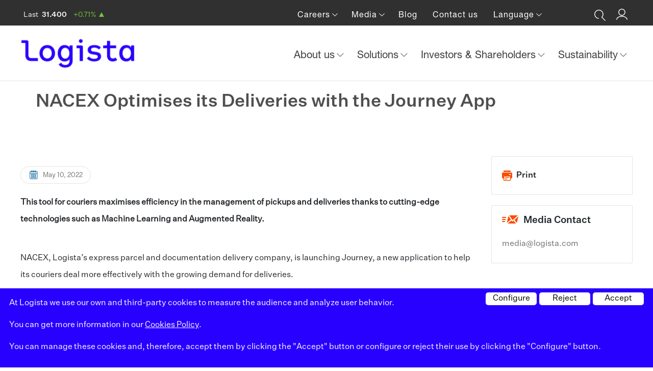

--- FILE ---
content_type: text/html;charset=utf-8
request_url: https://www.logista.com/en/home/media/press-releases/20220510.html
body_size: 8288
content:

<!DOCTYPE HTML>
<html lang="en">
    <head>
    <meta charset="UTF-8"/>
    <title>20220510 NACEX Optimises its Deliveries with the Journey App</title>
    
    
    <meta name="template" content="news-press-releases-page-v2"/>
    <meta name="viewport" content="width=device-width, initial-scale=1"/>
    

    



    
    
<link rel="stylesheet" href="/etc.clientlibs/logista-corporate/clientlibs-v2/fonts/roman.min.css" type="text/css">
<link rel="stylesheet" href="/etc.clientlibs/logista-corporate/clientlibs/fonts/roman.min.css" type="text/css">






    
<link rel="stylesheet" href="/etc.clientlibs/logista-corporate/clientlibs-v2/clientlib-base.min.css" type="text/css">



<link rel="canonical" href="https://www.logista.com/en/home/media/press-releases/20220510.html"/>

    <link rel="alternate" href="https://www.logista.com/en/home/media/press-releases/20220510.html" hreflang="en"/>

    <link rel="alternate" href="https://www.logista.com/es/home/media/press-releases/20220510.html" hreflang="es"/>

    <link rel="alternate" href="https://www.logista.com/en/home/media/press-releases/20220510.html" hreflang="x-default"/>

<link rel="icon" href="/content/dam/images-logos/new-brand/AF_LOGISTA_SYMBOL_RGB_32.png" type="image/x-icon"/>

<meta http-equiv="X-UA-Compatible" content="IE=edge"/>








<link rel="stylesheet" href="https://stackpath.bootstrapcdn.com/bootstrap/4.3.1/css/bootstrap.min.css" integrity="sha384-ggOyR0iXCbMQv3Xipma34MD+dH/1fQ784/j6cY/iJTQUOhcWr7x9JvoRxT2MZw1T" crossorigin="anonymous"/>


<meta name="google-analytics" content="UA-169235646-1"/>

    
    <!-- Global site tag (gtag.js) - Google Analytics -->
    <script type="text/javascript" src="/ruxitagentjs_ICANVfqru_10327251022105625.js" data-dtconfig="app=43b1f92b2b1b4b3e|cuc=p07h8bjg|owasp=1|mel=100000|featureHash=ICANVfqru|dpvc=1|lastModification=1767113221831|tp=500,50,0|rdnt=1|uxrgce=1|srbbv=2|agentUri=/ruxitagentjs_ICANVfqru_10327251022105625.js|reportUrl=/rb_bf35957yvt|rid=RID_1981823487|rpid=-799439627|domain=logista.com"></script><script async src="https://www.googletagmanager.com/gtag/js?id=UA-169235646-1"></script>
    <script>
        window.dataLayer = window.dataLayer || [];
        function gtag(){dataLayer.push(arguments);}
        gtag('js', new Date());
        gtag('config', "UA-169235646-1");

        <!--  Cookie Analytics Check -->
        let _gaEnabled = getCookie("_gaEnabled");
        let _logistaAllCookies = getCookie("_logistaAllCookies");

        if (_logistaAllCookies != "1" || _gaEnabled == "0") {
            window["ga-disable-UA-169235646-1"] = true;
        }
        function getCookie(cname) {
            var name = cname + "=";
            var decodedCookie = decodeURIComponent(document.cookie);
            var ca = decodedCookie.split(';');
            for(var i = 0; i <ca.length; i++) {
                var c = ca[i];
                while (c.charAt(0) == ' ') {
                    c = c.substring(1);
                }
                if (c.indexOf(name) == 0) {
                    return c.substring(name.length, c.length);
                }
            }
            return "";
        }
    </script>

    
        <!-- Google Tag Manager -->
        <script>(function(w,d,s,l,i){w[l]=w[l]||[];w[l].push({'gtm.start':
            new Date().getTime(),event:'gtm.js'});var f=d.getElementsByTagName(s)[0],
            j=d.createElement(s),dl=l!='dataLayer'?'&l='+l:'';j.async=true;j.src=
            'https://www.googletagmanager.com/gtm.js?id='+i+dl;f.parentNode.insertBefore(j,f);
            })(window,document,'script','dataLayer','GTM-KLCB5MHB');
        </script>
        <!-- End Google Tag Manager -->
        <!-- Hotjar Tracking Code for https://www.logista.com/ -->
        <script>
            (function(h,o,t,j,a,r){
            h.hj=h.hj||function(){(h.hj.q=h.hj.q||[]).push(arguments)};
            h._hjSettings={hjid:4989503,hjsv:6};
            a=o.getElementsByTagName('head')[0];
            r=o.createElement('script');r.async=1;
            r.src=t+h._hjSettings.hjid+j+h._hjSettings.hjsv;
            a.appendChild(r);
            })(window,document,'https://static.hotjar.com/c/hotjar-','.js?sv=');
        </script>
    




    
    
    

    

    
    
    

    
</head>
    <body class="content-page-v2 page-v2 page basicpage">
        
        
            



            



    <!-- Google Tag Manager (noscript) -->
    <noscript><iframe src="https://www.googletagmanager.com/ns.html?id=GTM-KLCB5MHB" height="0" width="0" style="display:none;visibility:hidden"></iframe></noscript>
    <!-- End Google Tag Manager (noscript) -->


<div class="interior-page">
<div class="root responsivegrid">


<div class="aem-Grid aem-Grid--12 aem-Grid--default--12 ">
    
    <div class="header-v3 aem-GridColumn aem-GridColumn--default--12">
    
<link rel="stylesheet" href="/etc.clientlibs/logista-corporate/components-v2/structure/header-v3/clientlib.min.css" type="text/css">
<script type="text/javascript" src="/etc.clientlibs/clientlibs/granite/jquery.min.js"></script>
<script type="text/javascript" src="/etc.clientlibs/logista-corporate/components-v2/structure/header-v3/clientlib.min.js"></script>



<meta name="viewport" content="width=device-width"/>



    <script type="text/javascript" id="cookieinfo" data-bg="#026ca5" data-fg="#FFFFFF" data-link="#FFFFFF" data-message="&lt;p>At Logista we use our own and third-party cookies to measure the audience and analyze user behavior.&lt;/p>
&lt;p>You can get more information in our &lt;a href=&#34;/en/home/pages/cookies-policy.html&#34;>Cookies Policy&lt;/a>.&lt;/p>
&lt;p>You can manage these cookies and, therefore, accept them by clicking the &amp;quot;Accept&amp;quot; button or configure or reject their use by clicking the &amp;quot;Configure&amp;quot; button.&lt;/p>
" data-linkmsg="" data-moreinfo="" data-cookie="_logistaAllCookies" data-text-align="left" data-divlinkbg="#FFFFFF" data-close-text="Accept and continue browsing" data-accept-cookie="Accept" data-reject-cookie="Reject" data-setup-cookie="Configure">
    </script>
    <input type="hidden" id="confCookiesUrl" value="/content/logista-corporate/logista/en/home/pages/cookies-configuration.html"/>



<svg aria-hidden="true" style="position: absolute; width: 0; height: 0; overflow: hidden;" version="1.1" xmlns="http://www.w3.org/2000/svg" xmlns:xlink="http://www.w3.org/1999/xlink">
    <defs>
        <symbol id="icon-play" viewBox="0 0 32 32">
            <title>play</title>
            <path fill="#fff" style="fill: var(--color1, #fff)" d="M15.995 3.916c-6.67 0-12.078 5.408-12.078 12.078s5.408 12.089 12.078 12.089 12.089-5.419 12.089-12.089c0-6.67-5.408-12.078-12.089-12.078zM15.995 3.269c7.032 0 12.725 5.694 12.725 12.725s-5.694 12.725-12.725 12.725-12.725-5.694-12.725-12.725c0-7.021 5.704-12.725 12.725-12.725zM12.484 10.652v10.685l9.083-5.342-9.083-5.342zM11.837 9.533l11.003 6.472-11.003 6.472v-12.945z">
            </path>
        </symbol>
    </defs>
</svg>
<header class="header d-print-none">
    <nav class="navbar navbar-expand-custom navbar-light">
        <a class="navbar-brand brand-mobile" href="/en/home.html">
            
            <img src="/content/dam/images-logos/new-brand/AF_LOGISTA_RGB_POS_100.png" alt="Logotipo de Logista en azul"/>
        
        </a>
        <button class="navbar-toggler" type="button" data-toggle="collapse" data-target="#navbarSupportedContent" aria-controls="navbarSupportedContent" aria-expanded="false" aria-label="Toggle navigation">
            <span class="navbar-toggler-icon"></span>
        </button>

        <div id="top-navbar" class="container-rb">
            <div class="navbar-nav iframe-container" id="not-collapsed-menu">
                <iframe title="Visor de páginas" frameborder="0" id="MSOPageViewerWebPart_WebPartWPQ3" name="MSOPageViewerWebPart_WebPartWPQ3" scrolling="no" width="100%" height="25px" src="https://tools.eurolandir.com/tools/ticker/html/?companycode=es-log&v=static&lang=en-GB" ddf_src="https://tools.eurolandir.com/tools/ticker/html/?companycode=es-log&amp;v=static&amp;lang=en-GB">
                </iframe>
            </div>
            <ul class="navbar-nav" id="not-collapsed-menu">
                
                    <li class="nav-item dropdown">
                        

                        
                            <a class="nav-link dropdown-toggle" href="/en/home/join-us.html" id="navbarDropdown-top-mobile-0" role="button" aria-haspopup="true" aria-expanded="false">
                                Careers
                            </a>
                            <div class="dropdown-menu" aria-labelledby="navbarDropdown-top-mobile0">
                                
                            
                                <a class="dropdown-item" href="/en/home/join-us/careers.html">Careers</a>
                            
                                <a class="dropdown-item" href="/en/home/join-us/our-values.html">Our Values</a>
                            
                                <a class="dropdown-item" href="/en/home/join-us/our-people.html">Our People</a>
                            </div>
                        
                    </li>
                
                    <li class="nav-item dropdown">
                        

                        
                            <a class="nav-link dropdown-toggle" href="/en/home/media.html" id="navbarDropdown-top-mobile-1" role="button" aria-haspopup="true" aria-expanded="false">
                                Media
                            </a>
                            <div class="dropdown-menu" aria-labelledby="navbarDropdown-top-mobile1">
                                
                            
                                <a class="dropdown-item" href="/en/home/media/press-releases.html">Press Releases</a>
                            
                                <a class="dropdown-item" href="/en/home/media/corporate-video.html">Corporate Video</a>
                            </div>
                        
                    </li>
                
                    <li class="nav-item ">
                        
                            <a class="nav-link" href="/en/home/blog.html" target="_self">Blog</a>
                        

                        
                    </li>
                
                    <li class="nav-item ">
                        
                            <a class="nav-link" href="/en/home/pages/contact-us.html" target="_self">Contact us</a>
                        

                        
                    </li>
                
                <li class="nav-item dropdown">
                    <a class="nav-link dropdown-toggle" href="#" id="navbarDropdown-languages" role="button" aria-haspopup="true" aria-expanded="false">
                        Language
                    </a>
                    <div class="dropdown-menu" aria-labelledby="navbarDropdown-languages">
                        <a class="dropdown-item" href="/es/home/media/press-releases/20220510.html">Spanish</a>
                    </div>
                </li>
            </ul>
            <div id="navbar-top-right">
                <div class="nav-item" id="navbar-search-bar">
                    <div class="form-inline my-1 my-sm-0 hidden-form" id="header-search-form">
                        <section class="cmp-search" role="search" data-cmp-is="search" data-cmp-min-length="3" data-cmp-results-size="10">
    <form class="cmp-search__form" data-cmp-hook-search="form" method="get" action="/content/logista-corporate/logista/en/home/media/press-releases/20220510.searchresults.json/_jcr_content/root/header-v3/quicksearch" autocomplete="off">
        <div class="cmp-search__field">
            <span data-cmp-hook-search="clear" style="display:none"></span>
            <span class="cmp-search__loading-indicator" data-cmp-hook-search="loadingIndicator"></span>
            <input id="search-input" class="cmp-search__input form-control mr-sm-2" required data-cmp-hook-search="input" type="search" name="fulltext" placeholder="Search..." role="combobox" aria-autocomplete="list" aria-haspopup="true" aria-invalid="false" aria-label="Search"/>
        </div>
    </form>
    <div class="cmp-search__results" data-cmp-hook-search="results" role="listbox" aria-multiselectable="false"></div>
    
<script data-cmp-hook-search="itemTemplate" type="x-template">
    <a class="cmp-search__item" data-cmp-hook-search="item">
        <span class="cmp-search__item-title" data-cmp-hook-search="itemTitle"></span>
    </a>
</script>
</section>
                        <button class="btn" type="button" id="header-search-btn">
                            <img class="upper-icon icon-desktop" src="/etc.clientlibs/logista-corporate/clientlibs-v2/clientlib-base/resources/icons/search_white.png" alt="search"/>
                            <img class="upper-icon icon-mobile" src="/etc.clientlibs/logista-corporate/clientlibs-v2/clientlib-base/resources/icons/search_blue.png" alt="search"/>
                            <span id="search-label"></span>
                        </button>
                        <button class="btn" type="button" id="header-search-btn-hidden">
                            <img class="upper-icon icon-desktop" src="/etc.clientlibs/logista-corporate/clientlibs-v2/clientlib-base/resources/icons/search_white.png" alt="search"/>
                            <img class="upper-icon icon-mobile" src="/etc.clientlibs/logista-corporate/clientlibs-v2/clientlib-base/resources/icons/search_blue.png" alt="search"/>
                        </button>
                        <input type="hidden" id="searchResultsUrl" value="/content/logista-corporate/logista/en/home/search-results.html"/>
                        <span id="close-form" class="log-close"></span>
                    </div>
                </div>
                <div class="nav-item" id="navbar-client">
                    <a class="nav-link" href="https://clientes.logista.com" tabindex="-1" aria-disabled="true">
                        <img class="upper-icon icon-desktop" src="/etc.clientlibs/logista-corporate/clientlibs-v2/clientlib-base/resources/icons/user_white.png" alt="user"/><span></span></a>
                    <img class="upper-icon icon-mobile" src="/etc.clientlibs/logista-corporate/clientlibs-v2/clientlib-base/resources/icons/user_blue.png" alt="user"/><span></span></a>
                </div>
            </div>

        </div>
        <div class="collapse navbar-collapse" id="navbarSupportedContent">
            <div id="bottom-navbar" class="container-rb">
                <a class="navbar-brand" href="/en/home.html">
                    
                    <img class="corporate" src="/content/dam/images-logos/new-brand/LOGISTA_200.png" alt="Logotipo de Logista en azul"/>
                </a>
                <ul class="navbar-nav mr-auto ">
                    
                        <li class="hidden-desktop nav-item dropdown">
                            
                            
                                <a class="nav-link dropdown-toggle" href="/en/home/join-us.html" id="navbarDropdown-top-0" role="button" aria-haspopup="true" aria-expanded="false">
                                    Careers
                                </a>
                                <span class="icon-arrow-2"></span>
                                <div class="dropdown-menu" aria-labelledby="navbarDropdown-top-0">
                                    
                                
                                    <a class="dropdown-item" href="/en/home/join-us/careers.html">Careers</a>
                                
                                    <a class="dropdown-item" href="/en/home/join-us/our-values.html">Our Values</a>
                                
                                    <a class="dropdown-item" href="/en/home/join-us/our-people.html">Our People</a>
                                </div>
                            
                        </li>
                    
                        <li class="hidden-desktop nav-item dropdown">
                            
                            
                                <a class="nav-link dropdown-toggle" href="/en/home/media.html" id="navbarDropdown-top-1" role="button" aria-haspopup="true" aria-expanded="false">
                                    Media
                                </a>
                                <span class="icon-arrow-2"></span>
                                <div class="dropdown-menu" aria-labelledby="navbarDropdown-top-1">
                                    
                                
                                    <a class="dropdown-item" href="/en/home/media/press-releases.html">Press Releases</a>
                                
                                    <a class="dropdown-item" href="/en/home/media/corporate-video.html">Corporate Video</a>
                                </div>
                            
                        </li>
                    
                        <li class="hidden-desktop nav-item ">
                            
                                <a class="nav-link" href="/en/home/blog.html" target="_self">Blog</a>
                            
                            
                        </li>
                    
                        <li class="hidden-desktop nav-item ">
                            
                                <a class="nav-link" href="/en/home/pages/contact-us.html" target="_self">Contact us</a>
                            
                            
                        </li>
                    
                    
                        <li class="nav-item dropdown">
                            
                            
                                <a class="nav-link dropdown-toggle" href="/en/home/about-us.html" id="navbarDropdown-bottom-0" role="button" aria-haspopup="true" aria-expanded="false">
                                    About us
                                </a>

                                <span class="icon-arrow-2"></span>
                                <div class="dropdown-menu  " aria-labelledby="navbarDropdown-bottom-0">
                                    <div class="menu-col">
                                        
                                    
                                        
                                            <a class="dropdown-item" href="/en/home/about-us/overview.html"> Overview</a>
                                        
                                    
                                        
                                            <a class="dropdown-item" href="/en/home/about-us/history.html"> History</a>
                                        
                                    
                                        
                                            <a class="dropdown-item" href="/en/home/about-us/figures.html"> Logista in figures</a>
                                        
                                    
                                        
                                            <a class="dropdown-item" href="/en/home/about-us/value-chain.html"> Value Chain and Services</a>
                                        
                                    
                                        
                                            <a class="dropdown-item" href="/en/home/about-us/international.html"> International Presence</a>
                                        
                                    
                                        
                                            <a class="dropdown-item" href="/en/home/about-us/group-websites.html"> Group Websites</a>
                                        
                                    </div>
                                </div>
                            
                        </li>
                    
                        <li class="nav-item dropdown">
                            
                            
                                <a class="nav-link dropdown-toggle" href="/en/home/solutions.html" id="navbarDropdown-bottom-1" role="button" aria-haspopup="true" aria-expanded="false">
                                    Solutions
                                </a>

                                <span class="icon-arrow-2"></span>
                                <div class="dropdown-menu  " aria-labelledby="navbarDropdown-bottom-1">
                                    <div class="menu-col">
                                        
                                    
                                        
                                            <a class="dropdown-item" href="/en/home/solutions/pharma.html"> Pharma</a>
                                        
                                    
                                        
                                            <a class="dropdown-item" href="/en/home/solutions/transport-solutions.html"> Transport</a>
                                        
                                    
                                        
                                            <a class="dropdown-item" href="/en/home/solutions/tobacco-products.html"> Tobacco</a>
                                        
                                    
                                        
                                            <a class="dropdown-item" href="/en/home/solutions/convenience-products.html"> Convenience products</a>
                                        
                                    
                                        
                                            <a class="dropdown-item" href="/en/home/solutions/e-transactions.html"> e-Transactions</a>
                                        
                                    
                                        
                                            <a class="dropdown-item" href="/en/home/solutions/books.html"> Books</a>
                                        
                                    
                                        
                                            <a class="dropdown-item" href="/en/home/solutions/public-sector.html"> Public sector</a>
                                        
                                    
                                        
                                            <a class="dropdown-item" href="/en/home/solutions/publications.html"> Publications</a>
                                        
                                    </div>
                                </div>
                            
                        </li>
                    
                        <li class="nav-item dropdown">
                            
                            
                                <a class="nav-link dropdown-toggle" href="/en/home/investors-shareholders.html" id="navbarDropdown-bottom-2" role="button" aria-haspopup="true" aria-expanded="false">
                                    Investors &amp; Shareholders
                                </a>

                                <span class="icon-arrow-2"></span>
                                <div class="dropdown-menu  " aria-labelledby="navbarDropdown-bottom-2">
                                    <div class="menu-col">
                                        
                                    
                                        
                                            <a class="dropdown-item" href="/en/home/investors-shareholders/share-prices.html"> Share price</a>
                                        
                                    
                                        
                                            <a class="dropdown-item" href="/en/home/investors-shareholders/economic-financial-information.html"> Economic-financial information</a>
                                        
                                    
                                        
                                            <a class="dropdown-item" href="/en/home/investors-shareholders/corporate-governance.html"> Corporate Governance</a>
                                        
                                    
                                        
                                            <a class="dropdown-item" href="/en/home/investors-shareholders/communicationstocnmv.html">  Communications to CNMV</a>
                                        
                                    
                                        
                                            <a class="dropdown-item" href="/en/home/investors-shareholders/shareholdings-meetings.html"> General Shareholders Meeting</a>
                                        
                                    
                                        
                                            <a class="dropdown-item" href="/en/home/investors-shareholders/financial-calendar.html"> Financial calendar</a>
                                        
                                    </div>
                                </div>
                            
                        </li>
                    
                        <li class="nav-item dropdown">
                            
                            
                                <a class="nav-link dropdown-toggle" href="/en/home/sustainability.html" id="navbarDropdown-bottom-3" role="button" aria-haspopup="true" aria-expanded="false">
                                    Sustainability
                                </a>

                                <span class="icon-arrow-2"></span>
                                <div class="dropdown-menu  " aria-labelledby="navbarDropdown-bottom-3">
                                    <div class="menu-col">
                                        
                                    
                                        
                                            <a class="dropdown-item" href="/en/home/sustainability/stakeholders.html"> Stakeholders</a>
                                        
                                    
                                        
                                            <a class="dropdown-item" href="/en/home/sustainability/permanent-dialogue.html"> Permanent dialogue</a>
                                        
                                    
                                        
                                            <a class="dropdown-item" href="/en/home/sustainability/whistleblowing-channel.html"> Whistleblowing Channel</a>
                                        
                                    
                                        
                                            <a class="dropdown-item" href="/en/home/sustainability/good-governance.html"> Good Governance</a>
                                        
                                    </div>
                                </div>
                            
                        </li>
                    
                    
                    <li class="nav-item hidden-desktop dropdown">
                        <a class="nav-link dropdown-toggle" href="#" id="navbarDropdown-language" role="button" aria-haspopup="true" aria-expanded="false">
                            Language
                        </a>
                        <span class="icon-arrow-2"></span>
                        <div class="dropdown-menu container-rb" aria-labelledby="navbarDropdown-language">
                            <a class="dropdown-item" href="/es/home/media/press-releases/20220510.html">Spanish</a>
                        </div>
                    </li>

                </ul>
            </div>
        </div>
    </nav>
</header></div>
<div class="carousel aem-GridColumn aem-GridColumn--default--12">
    
<link rel="stylesheet" href="/etc.clientlibs/logista-corporate/components/content/carousel/clientlib.min.css" type="text/css">
<script type="text/javascript" src="/etc.clientlibs/logista-corporate/components/content/carousel/clientlib.min.js"></script>




<div id="bannerCarousel" class="carousel slide no-image-banner" data-ride="carousel">
    
    

    
        
        <div class="carousel-inner">
            
                <div class="carousel-item active">
                    <div class="carousel-caption">
                        <div class="container text-left">
                            <h1 class="large font-large ">NACEX Optimises its Deliveries with the Journey App</h1>
                            
                        </div>
                    </div>
                </div>
            
            
        </div>
    
</div>
</div>
<div class="content-right-bar-area-v2 page-v2 page basicpage aem-GridColumn aem-GridColumn--default--12"><div class="interior-page">
	


<div class="aem-Grid aem-Grid--12 aem-Grid--default--12 ">
    
    
    
</div>

	<div class="container-rb main-content">
	    <div class="row">
	        <div class="left-bar col-md-9">
	            


<div class="aem-Grid aem-Grid--12 aem-Grid--default--12 ">
    
    <div class="date-rb aem-GridColumn aem-GridColumn--default--12">
    




<div class="container container-mixed">
    <div class="date date-cmp">
        
            <img src="/etc.clientlibs/logista-corporate/clientlibs/clientlib-base/resources/icons/calendar-2.svg" alt="calendar"/>
            <small>May 10, 2022</small>
        
        
    </div>
</div></div>
<div class="text aem-GridColumn aem-GridColumn--default--12">
    
<link rel="stylesheet" href="/etc.clientlibs/logista-corporate/components-v2/content/text-rb/clientlib.min.css" type="text/css">
<link rel="stylesheet" href="/etc.clientlibs/logista-corporate/components/content/text/clientlib.min.css" type="text/css">





    <style>
        .text_copy1002889923 ul li::before {
            color: ;
        }
        .text_copy1002889923 *, .text_copy1002889923 li {
            color:  !important;
        }
    </style>
    
    <div class="bg-white cmp-text text_copy1002889923">
        <div>
            <p><b>This tool for couriers maximises efficiency in the management of pickups and deliveries thanks to cutting-edge technologies such as Machine Learning and Augmented Reality. </b></p>
<p> </p>
<p>NACEX, Logista’s express parcel and documentation delivery company, is launching Journey, a new application to help its couriers deal more effectively with the growing demand for deliveries. </p>
<p>This new tool streamlines the management of deliveries and pickups via cutting-edge technologies such as Machine Learning and Augmented Reality. This way, couriers are led through guided processes, thus maximising the efficiency of the pick-up and delivery service processes.  </p>
<p>Using Journey, the couriers will be able to make direct calls to consignees to arrange a new time or location for delivery. In addition, by geocoding addresses, they will be able to optimise their routes to maintain delivery times and, therefore, further improve the quality of service offered by the company. At the same time, the application groups deliveries, and pickups, in a way that is always automatic and optimised. </p>
<p>With this new application, the express courier company reinforces its commitment to continuous improvement and technological excellence in the sector in order to continue offering a top-quality service to its clients.  </p>
<p> </p>
<p><b>About NACEX</b> - www.nacex.com </p>
<p>NACEX, which offers a wide range of services, is part of Logista, the leading distributor of products and services to local businesses in Southern Europe. </p>
<p>NACEX has a fleet of more than 2,000 vehicles and more than 3,500 collaborators, as well as a network of 33 platforms, more than 300 franchises in Spain, Portugal, and Andorra, and more than 2,500 NACEX.shop points in Spain and Portugal. </p>
<p> </p>
<p><b>About Logista</b> - <a href="http://www.logista.com">www.logista.com </a></p>
<p>Logista is the logistics operator with high added value, specialising in distribution to local businesses in Southern Europe. It regularly provides a service to over 200,000 points of sale in Spain, France, Italy, Portugal, and Poland, and facilitates the best and fastest access to the market for a wide range of convenience, electronic top-up, pharmaceutical, book, publication, tobacco, and lottery products, among others. Logista counts on a team of highly qualified professionals, made up of 5,850 direct employees and 15,000 collaborators, focussed on providing service to their clients in the most efficient way, and adapting to their needs.   </p>

        </div>
    </div>

</div>

    
</div>

	        </div>
	        <div class="right-content col-md-3">
	            


<div class="aem-Grid aem-Grid--12 aem-Grid--default--12 ">
    
    <div class="print-download aem-GridColumn aem-GridColumn--default--12">

    
<link rel="stylesheet" href="/etc.clientlibs/logista-corporate/components/content/sidebar/print-download/clientlib.min.css" type="text/css">



<div class="cs-card action-card d-print-none">
    <div class="card-list">
        
            <a href="javascript: window.print();">
                <span class="icon icon-print">
                </span>
                    <span>
                    Print
                </span>
            </a>
        

        
    </div>
</div>
</div>
<div class="experiencefragment aem-GridColumn aem-GridColumn--default--12">

    
    

    



<div class="xf-content-height">
    


<div class="aem-Grid aem-Grid--12 aem-Grid--default--12 ">
    
    <div class="card aem-GridColumn aem-GridColumn--default--12">

    
<link rel="stylesheet" href="/etc.clientlibs/logista-corporate/components/content/sidebar/card/clientlib.min.css" type="text/css">





    <div class="cs-card d-print-none bg-">
        <div class="card-header">
        <span class="icon icon-Contact">
        </span>
            <span class="card-title">
            Media Contact
        </span>
        </div>
        
        <div class="card-list">
            <a class="link-list" href="mailto:media@logista.com" target="_self">
                media@logista.com
            </a>
        
            <a class="link-list" target="_self">
                
            </a>
        </div>
        
    </div>

</div>

    
</div>

</div>
</div>

    
</div>

	        </div>
	    </div>
	</div>
</div></div>
<div class="responsivegrid aem-GridColumn aem-GridColumn--default--12">


<div class="aem-Grid aem-Grid--12 aem-Grid--default--12 ">
    
    
    
</div>
</div>
<div class="footer-rb aem-GridColumn aem-GridColumn--default--12">
    
<link rel="stylesheet" href="/etc.clientlibs/logista-corporate/components-v2/structure/footer-rb/clientlib.min.css" type="text/css">
<script type="text/javascript" src="/etc.clientlibs/logista-corporate/components/content/forms/default-form/clientlib.min.js"></script>
<script type="text/javascript" src="/etc.clientlibs/logista-corporate/components-v2/structure/footer-rb/clientlib.min.js"></script>





    <footer class="footer d-print-none">
        <div class="container-rb--min">
            
                <div class="navigation-block">
                    <div class="row mobileAccordion" id="footerAccordion1">
                        <div class="col collapsable">
                            <h5 class="collapsed">
                                <a href="/en/home/about-us.html">About us</a> <!-- <span data-toggle="collapse"
                                                                                                    class="icon icon-arrow-2" data-target="#collapse1" aria-expanded="true"
                                                                                                    aria-controls="collapse1"></span> --></h5>

                                <ul id="collapse1" class="collapse" data-parent="#footerAccordion1">
                                
                                    
                                
                                    <li>
                                        <a href="/en/home/about-us/overview.html">Overview</a>
                                    </li>
                                
                                    <li>
                                        <a href="/en/home/about-us/history.html">History</a>
                                    </li>
                                
                                    <li>
                                        <a href="/en/home/about-us/figures.html">Logista in figures</a>
                                    </li>
                                
                                    <li>
                                        <a href="/en/home/about-us/value-chain.html">Value Chain and Services</a>
                                    </li>
                                
                                    <li>
                                        <a href="/en/home/about-us/international.html">International Presence</a>
                                    </li>
                                
                                    <li>
                                        <a href="/en/home/about-us/group-websites.html">Group Websites</a>
                                    </li>
                                
                                </ul>
                        </div>
                        <div class="col collapsable">
                            <h5 class="collapsed">
                                <a href="/en/home/solutions.html">Solutions</a>
                                <!-- <span data-toggle="collapse" data-target="#collapse2" aria-expanded="true" aria-controls="collapse1"
                                    class="icon icon-arrow-2"></span> --></h5>

                            <ul id="collapse2" class="collapse" data-parent="#footerAccordion1">
                                
                                    
                                
                                    <li>
                                        <a href="/en/home/solutions/pharma.html">Pharma</a>
                                    </li>
                                
                                    <li>
                                        <a href="/en/home/solutions/transport-solutions.html">Transport</a>
                                    </li>
                                
                                    <li>
                                        <a href="/en/home/solutions/tobacco-products.html">Tobacco</a>
                                    </li>
                                
                                    <li>
                                        <a href="/en/home/solutions/convenience-products.html">Convenience products</a>
                                    </li>
                                
                                    <li>
                                        <a href="/en/home/solutions/e-transactions.html">e-Transactions</a>
                                    </li>
                                
                                    <li>
                                        <a href="/en/home/solutions/books.html">Books</a>
                                    </li>
                                
                                    <li>
                                        <a href="/en/home/solutions/public-sector.html">Public sector</a>
                                    </li>
                                
                                    <li>
                                        <a href="/en/home/solutions/publications.html">Publications</a>
                                    </li>
                                
                            </ul>
                        </div>
                        <div class="col collapsable">
                            <h5 class="collapsed">
                                <a href="/en/home/join-us.html">Join us</a>
                                <!-- <span data-toggle="collapse" data-target="#collapse3" aria-expanded="true" aria-controls="collapse3"
                                    class="icon icon-arrow-2"></span> --></h5>
                            <ul id="collapse3" class="collapse" data-parent="#footerAccordion1">
                                
                                    
                                
                                    <li>
                                        <a href="/en/home/join-us/careers.html">Careers</a>
                                    </li>
                                
                                    <li>
                                        <a href="/en/home/join-us/our-values.html">Our Values</a>
                                    </li>
                                
                                    <li>
                                        <a href="/en/home/join-us/our-people.html">Our People</a>
                                    </li>
                                
                            </ul>
                        </div>
                        <div class="col collapsable">
                            <h5 class="collapsed">
                                <a href="/en/home/media.html">Media</a>
                                <!-- <span data-toggle="collapse" class="icon icon-arrow-2" data-target="#collapse4-0" aria-expanded="true"
                                    aria-controls="collapse4-0"></span> --></h5>
                            <ul id="collapse4-0" class="collapse" data-parent="#footerAccordion1">
                                
                                    
                                
                                    <li>
                                        <a href="/en/home/media/press-releases.html">Press Releases</a>
                                    </li>
                                
                                    <li>
                                        <a href="/en/home/media/corporate-video.html">Corporate Video</a>
                                    </li>
                                
                            </ul>

                        
                            <h5 class="collapsed">
                                <a href="#.html"> </a>
                                <!-- <span data-toggle="collapse" class="icon icon-arrow-2" data-target="#collapse4-1" aria-expanded="true"
                                    aria-controls="collapse4-1"></span> --></h5>
                            

                        
                            <h5 class="collapsed">
                                <a href="/en/home/investors-shareholders.html">Investors &amp; Shareholders</a>
                                <!-- <span data-toggle="collapse" class="icon icon-arrow-2" data-target="#collapse4-2" aria-expanded="true"
                                    aria-controls="collapse4-2"></span> --></h5>
                            

                        
                            <h5 class="collapsed">
                                <a href="/en/home/sustainability.html">Sustainability</a>
                                <!-- <span data-toggle="collapse" class="icon icon-arrow-2" data-target="#collapse4-3" aria-expanded="true"
                                    aria-controls="collapse4-3"></span> --></h5>
                            

                        
                            <h5 class="collapsed">
                                <a href="/en/home/pages/contact-us.html">Contact us</a>
                                <!-- <span data-toggle="collapse" class="icon icon-arrow-2" data-target="#collapse4-4" aria-expanded="true"
                                    aria-controls="collapse4-4"></span> --></h5>
                            

                        </div>
                    </div>
                </div>
            
            <div class="logo-social-block">
                <div class="row bottom-row">
                    <div class="col logo-col" id="left-footer-col">
                        <div id="footer-logo" class="footer-logo">
                            
                            <img src="/content/dam/images-logos/new-brand/logo-blanco-opt.png" alt="Logotipo de Logista en blanco"/>
                        </div>
                        
                    </div>
                    <div class="col footer-social-col">
                        
                        
                        <ul id="footer-social" class="footer-social">
                            <li>
                                <a href="https://www.linkedin.com/company/logista"><span class="icon-Linkedin"></span></a>
                            </li>
                            
                            
                            <li>
                                <a href="https://www.youtube.com/@LogistaCorporate"><span class="icon-Youtube"></span></a>
                            </li>
                        </ul>
                    </div>
                </div>
            </div>
            <div class="page-map">
                <div class="row ">
                    <div class="col footer__copyright">&copy;logista All rights reserved</div>
                    <ul class="col">
                        <li><a href="/en/home/pages/legal-notice.html">Legal notice</a></li>
                    
                        <li><a href="/en/home/pages/privacy-policy.html">Policy on privacy</a></li>
                    
                        <li><a href="/en/home/pages/cookies-policy.html">Policy on cookies</a></li>
                    
                        <li><a href="/en/home/sustainability/whistleblowing-channel.html">Whistleblowing channel</a></li>
                    
                        <li><a href="/en/home/pages/sitemap.html">Site map</a></li>
                    </ul>
                </div>
            </div>
        </div>
    </footer>

    <div class="modal" id="corporate-subscribe-form-modal" tabindex="-1" role="dialog" aria-hidden="true">
        <div class="modal-dialog modal-sm" role="document">
            <div class="modal-content">
                <div class="modal-header">
                    <h5 class="modal-title"></h5>
                    <button type="button" class="close" data-dismiss="modal" aria-label="Close">
                        <span aria-hidden="true">&times;</span>
                    </button>
                </div>
                <div class="modal-body">
                    <div class="form-group row modal-ok-text">
                        <p class="col-12"></p>
                    </div>
                    <div class="form-group row modal-ko-text">
                        <p class="col-12"></p>
                    </div>
                </div>
                <div class="modal-footer">
                    <button type="button" data-dismiss="modal" class="btn btn-primary">Send</button>
                </div>
            </div>
        </div>
    </div>


</div>

    
</div>
</div>

</div>


            
    
    

    
    
<script type="text/javascript" src="/etc.clientlibs/logista-corporate/clientlibs-v2/clientlib-base.min.js"></script>





    
    
<script type="text/javascript" src="/etc.clientlibs/logista-corporate/clientlibs-v2/clientlib-logista.min.js"></script>
<script type="text/javascript" src="/etc.clientlibs/logista-corporate/clientlibs/clientlib-logista.min.js"></script>





    

    


            

        
    </body>
</html>


--- FILE ---
content_type: text/html; charset=utf-8
request_url: https://tools.eurolandir.com/tools/ticker/Scrolling/GetInstrumentData/?sid=0.3558694239879143&instrumentID=105926&lang=en-GB&decimalMarket=.&thousandGroupMarker=%2C&timeZone=Romance%20Standard%20Time&defaultNumberFormat=%23%2C%23%230.00&companycode=es-log&getCleanData=false&IsCard=false&PeriodJumpValue=0&CurrencyConvert=&v=static
body_size: 153
content:
{"e":0,"Values":[{"name":"last","Formats":[{"format":"0_#,##0.000","value":"31.400","rawValue":31.4000000000}]},{"changeIndicator":1,"name":"changePer","Formats":[{"format":"0_+#,##0.00\\%;-#,##0.00\\%;#,##0.00\\%","value":"+0.71%","rawValue":0.7056}]}],"ExtraData":[{"Key":"open","Value":31.2000000000},{"Key":"prevClose","Value":31.1800000000}]}

--- FILE ---
content_type: text/css;charset=utf-8
request_url: https://www.logista.com/etc.clientlibs/logista-corporate/clientlibs-v2/fonts/roman.min.css
body_size: 604
content:
@font-face{font-family:"FamilyFont-Medium";src:url('roman/resources/HelveticaNeueLTStd-Md.woff?8ko1oq') format('woff'),url("roman/resources/HelveticaNeueLTStd-Md.otf")}
@font-face{font-family:"FamilyFont-Regular";src:url('roman/resources/HelveticaNeue-Roman.woff?8ko1oq') format('woff'),url("roman/resources/HelveticaNeue-Roman.otf")}

--- FILE ---
content_type: text/css;charset=utf-8
request_url: https://www.logista.com/etc.clientlibs/logista-corporate/components-v2/structure/header-v3/clientlib.min.css
body_size: 2881
content:
.ie-object-fit-cover-img{height:100%;width:auto;position:absolute;top:50%;left:50%;transform:translate(-50%,-50%)}
.header{font-family:"FamilyFont-Regular" !important}
.header .brand-mobile{justify-content:center;display:flex;align-items:center}
.header .brand-mobile img{max-height:30px}
.header hr{margin-top:5px;border:initial;border-top:1px solid #e3e3e3;height:2px}
@media(max-width:990px){.header{position:relative}
.header .header-bottom-menu{width:100%}
.header hr{display:none}
.header:before{border-bottom:1px solid #e3e3e3;content:'';top:60px;width:100%;position:absolute}
}
.header #navbar-search-bar #header-search-form{flex-wrap:nowrap !important}
.header #navbar-search-bar #header-search-form.hidden-form .log-close,.header #navbar-search-bar #header-search-form.hidden-form input{display:none}
.header #navbar-search-bar #header-search-form section{flex:1}
.header #navbar-search-bar #header-search-btn{padding:8px 5px;display:flex}
.header #navbar-search-bar #header-search-btn span{color:#919191;font-size:16px;margin-left:5px}
.header #navbar-search-bar #header-search-btn:focus,.header #navbar-search-bar #header-search-btn:active{outline:0;box-shadow:none}
.header #navbar-search-bar #header-search-btn-hidden{display:none}
.header #navbar-client{display:flex;align-items:center;cursor:pointer;margin-left:5px}
.header #navbar-client a{padding:8px 5px;cursor:pointer;display:flex}
.header #navbar-client a span{margin-left:5px}
.header .dropdown-menu .dropdown-item{font-size:16px}
.header #bottom-navbar{width:100%;display:flex;justify-content:space-between;color:#212529;font-size:18px}
.header #bottom-navbar .icon-arrow-2{display:none}
.header #bottom-navbar .dropdown-menu .menu-content-col{display:none !important}
@media(max-width:990px){.header #bottom-navbar .dropdown-menu .container{width:100%;padding:0;margin:0}
.header #bottom-navbar .dropdown-menu .currentPage{display:none}
.header #bottom-navbar .dropdown-menu .menu-col{width:100%}
.header #bottom-navbar .dropdown-menu .menu-col .icon{color:#2800ff;margin-right:4px}
}
@media only screen and (min-width:990px){.header #bottom-navbar .navbar-nav .nav-link{padding-top:10px;padding-bottom:5px}
.header #bottom-navbar .menu-col.two-cols:before{content:'';position:absolute;height:14px;background:white;width:100%}
.header #bottom-navbar .dropdown{position:relative}
.header #bottom-navbar .dropdown.show a{background:black;border-radius:10px 10px 1px 0}
.header #bottom-navbar .header-bottom-menu{padding:20px 0;padding-right:20px;border-right:1px solid #e3e3e3;max-height:410px}
.header #bottom-navbar .dropdown-menu{width:auto;background:black;border-top-right-radius:16px;border-bottom-right-radius:16px;border-bottom-left-radius:16px;list-style:none;padding:2rem;margin:0}
.header #bottom-navbar .dropdown-menu .currentPage a{color:#2800ff;text-transform:uppercase;border:0;letter-spacing:1px;font-size:14px;margin-bottom:5px;margin-top:15px;padding-top:0;padding:0}
.header #bottom-navbar .dropdown-menu .menu-col .dropdown-item{padding:12px 0}
.header #bottom-navbar .dropdown-menu .menu-col .dropdown-item:hover,.header #bottom-navbar .dropdown-menu .menu-col .dropdown-item:focus{color:#fc4c02 !important}
.header #bottom-navbar .dropdown-menu .menu-col .dropdown-item .icon{color:#2800ff;margin-right:4px}
.header #bottom-navbar .dropdown-menu .menu-col.two-cols{min-width:480px;-moz-column-fill:balance;column-count:2;flex:1 1 auto;position:relative}
.header #bottom-navbar .dropdown-menu .menu-col.two-cols::before{position:absolute;top:-2px;content:' ';width:100%;left:0;height:10px}
.header #bottom-navbar .dropdown-menu .menu-content-col{display:flex !important;flex:1;justify-content:space-between;padding:20px 0;padding-left:20px;background:#fbfbfb}
.header #bottom-navbar .dropdown-menu .dropdown-item{padding:12px 0;padding-left:0;color:white;font-size:19px !important;font-family:"UntitledSans-Light",sans-serif}
.header #bottom-navbar .dropdown-menu .dropdown-item:hover,.header #bottom-navbar .dropdown-menu .dropdown-item:focus{color:#fc4c02}
}
@media only screen and (min-width:990px) and (max-width:1200px){.header #bottom-navbar .dropdown-menu .menu-content-col .col:nth-child(3){display:none}
}
@media(min-width:990px){.header #bottom-navbar{height:108px}
}
.header #bottom-navbar li a{font-size:20px;color:#3e3e3e}
.header #bottom-navbar .navbar-brand{justify-content:center;display:flex;align-items:center}
.header #bottom-navbar .navbar-brand img.corporate{width:280px}
.header #bottom-navbar .navbar-brand img.countries{height:50px}
.header #bottom-navbar .nav-item-custom-btn{order:1}
.header #bottom-navbar .nav-item-custom-btn a{font-weight:bold;background-color:#00592f;color:#fff;display:block;padding:5px;border-radius:7px;order:1;margin:5px 0}
@media(min-width:990px){.header #bottom-navbar .nav-item-custom-btn a{padding:5px 10px 5px 10px}
}
.header .dropdown-toggle::after{content:"\e90b";color:white;font-family:'icomoon' !important;border:0;margin:0;vertical-align:0;font-size:12px;transform:rotate(90deg)}
.header .navbar-expand-custom.search-mode{transition:all 1s;justify-content:flex-start}
.header .navbar-expand-custom.search-mode .navbar-toggler{display:none !important}
.header .navbar-expand-custom.search-mode #not-collapsed-menu{display:none;animation:fade-out 1s}
.header .navbar-expand-custom.search-mode #navbar-top-right{width:100%}
@media only screen and (max-width:990px){.header .navbar-expand-custom.search-mode #navbar-top-right{left:60px;right:10px;bottom:0;top:6px;justify-content:center;align-items:center;width:auto}
}
.header .navbar-expand-custom.search-mode #navbar-top-right #navbar-client{display:none}
.header .navbar-expand-custom.search-mode #navbar-top-right #navbar-search-bar{width:100%;transition:all 1s}
.header .navbar-expand-custom.search-mode #navbar-top-right #navbar-search-bar #header-search-form{width:100%;transition:all 1s}
.header .navbar-expand-custom.search-mode #navbar-top-right #navbar-search-bar #header-search-form a{color:#2800ff;font-size:16px;margin:10px;border-bottom:1px solid #e3e3e3}
.header .navbar-expand-custom.search-mode #navbar-top-right #navbar-search-bar #header-search-form ::placeholder{opacity:.3}
.header .navbar-expand-custom.search-mode #navbar-top-right #navbar-search-bar #header-search-form #header-search-btn{display:none}
.header .navbar-expand-custom.search-mode #navbar-top-right #navbar-search-bar #header-search-form #header-search-btn-hidden{display:block}
.header .navbar-expand-custom.search-mode #navbar-top-right #navbar-search-bar #header-search-form input{flex:1;border:0;padding-left:0;width:100%}
.header .navbar-expand-custom.search-mode #navbar-top-right #navbar-search-bar #header-search-form input:-internal-autofill-selected{background-color:white !important;background-image:none !important;color:#000 !important}
.header #top-navbar{display:flex;width:100%;padding-top:10px;padding-bottom:5px;justify-content:flex-end;color:#919191;font-size:16px;flex-wrap:nowrap;height:50px}
.header #top-navbar li a{color:white;letter-spacing:1px}
.header #top-navbar #navbar-top-right{display:flex;margin-left:85px}
.header #top-navbar #navbar-top-right a{color:#919191}
.header .navbar-collapse{flex-direction:column;width:100%}
.header .navbar{padding-bottom:0}
.header .navbar .dropdown-menu{margin-top:-1px;border-radius:2px}
.header .navbar .dropdown-menu.dropdown-center{background:white !important}
.header .navbar .dropdown-menu.dropdown-center .menu-content-col{display:none !important}
.header .navbar .dropdown-menu.dropdown-center .header-bottom-menu{border-right:none !important;width:auto;margin:auto}
.header .navbar .navbar-nav{width:100%;justify-content:flex-end}
@media(min-width:990px){.header .navbar .navbar-nav{align-items:center}
}
.header .navbar hr{width:100%;margin-bottom:0}
.navbar-brand.brand-mobile{display:none}
.dropdown.show .dropdown-menu{display:block !important}
@media only screen and (min-width:769px){.navbar-expand-custom .navbar-nav .nav-link{padding-left:15px;padding-right:15px}
}
@media(min-width:768px) and (max-width:990px){.navbar-expand-custom .navbar-nav .nav-link{padding-right:0;padding-left:0}
}
@media only screen and (max-width:990px){.navbar-brand.brand-mobile{display:block}
.dropdown-toggle::after{display:none}
#not-collapsed-menu{display:none !important}
#navbar-top-right{display:flex;position:absolute;top:5px;right:78px}
#bottom-navbar.container{max-width:100%;padding-left:0;padding-right:0}
#bottom-navbar .dropdown-menu{border:0;position:static !important;border-top:1px solid #e3e3e3;padding:0;width:100%}
#bottom-navbar .dropdown-menu .dropdown-item{padding-left:0;padding:10px 0;font-size:16px;color:#6f6f6f}
#bottom-navbar .dropdown-menu .dropdown-item+.dropdown-item{border-top:1px solid #e3e3e3}
#bottom-navbar .navbar-nav .nav-item{padding:0;display:flex;justify-content:space-between;flex-wrap:wrap;align-items:center}
#bottom-navbar .navbar-nav .nav-item+.nav-item{border-top:1px solid #e3e3e3}
#bottom-navbar .navbar-brand{display:none !important}
#bottom-navbar .icon-arrow-2{display:flex !important;width:50px;text-align:right;justify-content:flex-end;transition:transform 1s}
#bottom-navbar .show .icon-arrow-2::before{transform:rotate(90deg)}
.navbar-expand-lg .navbar-toggler{display:block !important}
}
@media only screen and (min-width:769px){.navbar{padding-left:0;padding-right:0}
.hidden-desktop{display:none !important}
#bottom-navbar .icon-arrow-2{display:block}
}
.nav-divider{height:40px;border-left:1px solid #e3e3e3;margin-right:15px;margin-left:15px;display:none}
@media(min-width:990px){.nav-divider{display:block}
.navbar-expand-custom{flex-direction:row;flex-wrap:wrap;justify-content:flex-start;padding-top:0}
.navbar-expand-custom .navbar-nav{flex-direction:row}
.navbar-expand-custom .navbar-collapse{display:flex !important}
.navbar-expand-custom .navbar-toggler{display:none}
.cookieinfo a{text-decoration:underline !important}
}
.dropdown-item:hover,.dropdown-item:active{background:transparent !important;color:#6f6f6f !important}
a.setupcookie{color:black !important;text-decoration:none !important}
@media(min-width:1200px){.header .navbar{background-color:#303030}
.header .navbar-collapse{background-color:#fff}
.header .navbar .container .navbar-nav .body{background-color:#3b3c3c}
}
.header-v3 #top-navbar .nav-item .upper-icon{max-width:22px;min-width:22px}
.header-v3 #top-navbar .nav-item .upper-icon.icon-mobile{display:none}
@media(max-width:990px){.header-v3 #top-navbar .nav-item .upper-icon.icon-mobile{display:inherit}
.header-v3 #top-navbar .nav-item .upper-icon.icon-desktop{display:none}
}
.header-v3 #top-navbar li a.dropdown-item{color:white}
.header-v3 #top-navbar li a.dropdown-item:hover{color:#fc4c02!Important}
.header-v3 #top-navbar li.nav-item.dropdown.show a.dropdown-toggle{color:#f84c13}
.header-v3 #top-navbar li.nav-item.dropdown.show a.dropdown-toggle:after{color:#f84c13!Important}
.header-v3 #top-navbar .dropdown-menu{background:#303030;border-top:0;border-bottom-right-radius:16px;border-bottom-left-radius:16px}
@media(max-width:1200px){.header-v3 .header #top-navbar{background:#303030;padding:0 15px !important;max-width:none !important}
}
@media(max-width:990px){.header-v3 .header #top-navbar{height:0}
}
.header-v3 .navbar-collapse li.nav-item.dropdown.show a.dropdown-toggle{color:#f84c13!Important}
.header-v3 .navbar-collapse li.nav-item.dropdown.show a.dropdown-toggle:after{color:#f84c13!Important;font-size:15px}
.header-v3 .navbar-collapse li.nav-item.dropdown a.dropdown-toggle::after{font-size:15px;color:#6f6f6f}
@media(max-width:990px){.header-v3 .navbar-collapse{position:relative;z-index:100;margin-top:20px;background:white}
}
@media(min-width:990px){.header-v3 .cmp-search__results{margin-top:4px}
.header-v3 .header .navbar-expand-custom.search-mode #navbar-top-right #navbar-search-bar #header-search-form input::placeholder{color:white;opacity:.7}
.header-v3 .header .navbar-expand-custom.search-mode #navbar-top-right #navbar-search-bar #header-search-form input{background:#303030;color:white;font-size:15px;border-bottom:0}
}

--- FILE ---
content_type: text/css;charset=utf-8
request_url: https://www.logista.com/etc.clientlibs/logista-corporate/components/content/carousel/clientlib.min.css
body_size: 1321
content:
.ie-object-fit-cover-img{height:100%;width:auto;position:absolute;top:50%;left:50%;transform:translate(-50%,-50%)}
#bannerCarousel{overflow:hidden;border-top:1px solid #e3e3e3}
#bannerCarousel .carousel-breadcrumb-container{position:absolute;top:20px}
#bannerCarousel .carousel-breadcrumb-container .breadcrumb-nav{display:table}
#bannerCarousel .carousel-breadcrumb-container .breadcrumb-nav .breadcrumb{font-size:16px;background:rgba(255,255,255,0.7);border-radius:20px;padding:.65rem 1.8rem;color:#4f4f4f !important;border:1px solid #e3e3e3}
#bannerCarousel .carousel-breadcrumb-container .breadcrumb-nav .breadcrumb.only{border-radius:0;padding:0;border:0}
#bannerCarousel .carousel-breadcrumb-container .breadcrumb-nav .breadcrumb .breadcrumb-item:hover{text-decoration:none}
#bannerCarousel .carousel-breadcrumb-container .breadcrumb-nav .breadcrumb .breadcrumb-item+.breadcrumb-item::before{content:"\e90b";color:#026ca5 !important;font-family:'icomoon' !important;border:0;margin:0;vertical-align:0;font-size:12px}
#bannerCarousel .breadcrumb-forest-green .breadcrumb-item a{color:#00592f}
#bannerCarousel .breadcrumb-forest-green .breadcrumb-item::before{color:#00592f}
#bannerCarousel .breadcrumb-forest-green .breadcrumb-item.active{color:#61a60e}
#bannerCarousel .breadcrumb-forest-green .breadcrumb-item.active::before{color:#61a60e}
#bannerCarousel .breadcrumb-bright-lime-green .breadcrumb-item a{color:#61a60e}
#bannerCarousel .breadcrumb-bright-lime-green .breadcrumb-item::before{color:#61a60e}
#bannerCarousel .breadcrumb-bright-lime-green .breadcrumb-item.active{color:#00592f}
#bannerCarousel .breadcrumb-bright-lime-green .breadcrumb-item.active::before{color:#00592f}
#bannerCarousel .carousel-item.has-image{height:626px}
#bannerCarousel .carousel-item img.carousel-img{object-fit:cover;width:100%;min-height:100%}
#bannerCarousel .carousel-caption{color:#fff;left:0;right:0}
#bannerCarousel .carousel-caption h1{max-width:550px;font-size:3.5rem}
#bannerCarousel .carousel-caption h1.short{max-width:600px}
#bannerCarousel .carousel-caption h1.medium{max-width:800px}
#bannerCarousel .carousel-caption h1.large{max-width:100%}
#bannerCarousel .carousel-caption h1.font-large{font-size:3.5rem}
#bannerCarousel .carousel-caption h1.font-small{font-size:2.5rem}
#bannerCarousel .carousel-caption h1.title-forest-green{color:#00592f !important}
#bannerCarousel .carousel-caption h1.title-bright-lime-green{color:#61a60e !important}
#bannerCarousel .carousel-caption a.know-more{font-size:1.14rem;color:#fff}
#bannerCarousel .carousel-caption a.label-forest-green{color:#00592f !important}
#bannerCarousel .carousel-caption a.label-bright-lime-green{color:#61a60e !important}
@media(max-width:768px){#bannerCarousel .carousel-item img{height:100%;width:auto}
}
#bannerCarousel:not(.no-image-banner) .carousel-item{min-height:320px}
@media(max-width:768px){#bannerCarousel:not(.no-image-banner) .carousel-item{max-height:365px;height:365px}
}
#bannerCarousel.no-image-banner{background:white}
#bannerCarousel.no-image-banner .breadcrumb{background:transparent !important}
#bannerCarousel.no-image-banner .carousel-caption{color:#4f4f4f;position:relative;left:0;bottom:initial;right:0}
#bannerCarousel.no-image-banner .carousel-caption .breadcrumb-bright-lime-green li{color:#61a60e !important}
#bannerCarousel.no-image-banner .carousel-caption .breadcrumb-bright-lime-green li.active{color:#00592f !important}
#bannerCarousel.no-image-banner .carousel-caption .breadcrumb-forest-green li{color:#00592f !important}
#bannerCarousel.no-image-banner .carousel-caption .breadcrumb-forest-green li.active{color:#61a60e !important}
#bannerCarousel.no-image-banner .carousel-caption h1{margin-top:0;color:#4f4f4f}
#bannerCarousel.no-image-banner .carousel-caption a.know-more{color:#4f4f4f;font-size:1.14rem}
#bannerCarousel img{max-width:100%}
@media screen and (max-width:768px){#bannerCarousel .breadcrumb{padding:5px 15px !important}
#bannerCarousel .carousel-caption{color:#fff;left:0;right:initial}
#bannerCarousel .carousel-caption h1.font-large{font-size:2.5rem}
#bannerCarousel .carousel-caption h1.font-small{font-size:1.8rem}
}

--- FILE ---
content_type: text/css;charset=utf-8
request_url: https://www.logista.com/etc.clientlibs/logista-corporate/components-v2/content/text-rb/clientlib.min.css
body_size: 1385
content:
.ie-object-fit-cover-img{height:100%;width:auto;position:absolute;top:50%;left:50%;transform:translate(-50%,-50%)}
.text-rb h1{font-family:"UntitledSans-Regular",sans-serif !important;font-size:72px!Important;margin-bottom:1.6rem}
.text-rb h2{font-family:"UntitledSans-Regular",sans-serif !important;font-size:5rem!IMPORTANT;line-height:1.3}
.text-rb h3{font-family:"UntitledSans-Regular",sans-serif;font-size:3.6rem;margin:1rem 0}
.text-rb h4{font-size:2.8rem;font-family:"UntitledSans-Regular",sans-serif;margin-bottom:2rem}
.text-rb h5{font-size:10rem;font-family:"Gotham-Light",sans-serif;line-height:1;margin-bottom:0}
.text-rb h6{font-family:"UntitledSans-Regular",sans-serif;font-size:20px;margin-bottom:2rem;line-height:46px;font-weight:bold}
.text-rb blockquote{font-size:55px !important;line-height:1.2;font-family:"UntitledSans-Light";margin-bottom:2rem}
@media(max-width:992px){.text-rb blockquote{text-align:start !important}
}
.text-rb p{font-size:24px !important}
.text-rb small{font-size:80%;font-weight:400}
@media(min-width:1200px){.text-rb h3{font-family:"UntitledSans-Regular",sans-serif !important;font-size:9.6rem;margin:1rem 0}
.text-rb h4{font-size:6.4rem;font-family:"UntitledSans-Regular",sans-serif !important;margin-bottom:2rem}
.text-rb h5{font-size:28rem;font-family:"Gotham-Light",sans-serif !important;margin-bottom:2rem}
.text-rb h6{font-size:36px;margin-bottom:2rem;line-height:36px;font-weight:bolder;font-family:"UntitledSans-Light",sans-serif !important}
.text-rb blockquote{font-size:55px !important;line-height:1.2;font-family:"UntitledSans-Light" !important;margin:2rem 0}
}
.text .cmp-text h1,.text .cmp-text h2,.text .cmp-text h3,.text .cmp-text h4,.text .cmp-text h5,.text .cmp-text h6{font-family:"UntitledSans-Medium",sans-serif;color:#212529}
.text .cmp-text a{color:#212529;transition:color .2s ease}
.text .cmp-text a:hover{color:#fc4c02}
.text .bg-forestGreen{background-color:#00592f}
.text .bg-brightLimeGreen{background-color:#61a60e}
.text .cmp-text .grey-text{color:#4e4e4e !important}
.text .cmp-text .black-text{color:black !important}
.text .cmp-text .orange-text{color:#fc4c02 !important}
.text .cmp-text .blue-text{color:#2800ff !important}
.text .cmp-text .white-text{color:white !important}
.text .cmp-text .red-text{color:#ef3340 !important}
.text .cmp-text .green-text{color:#006400 !important}
.text .cmp-text .forestGreen-text{color:#00592f !important}
.text .cmp-text .brightLimeGreen-text{color:#61a60e !important}
.text .cmp-text p{color:#212529}
body h2{font-size:36px !important}
table{color:#212529;font-size:16px;border:none #e3e3e3;border-collapse:collapse;border-spacing:0;table-layout:fixed;width:auto;min-width:100%;border-color:#f1f1f1 !important}
table td{border-left:0;border-right:0}
table tr:first-child td{border-top:0}
table tr:last-child td{border-bottom:0}
table tr td:first-child{border-left:0}
table tr:first-child th{border-color:white;border-style:solid}
table tr td:last-child{border-right:0}
@media(max-width:768px){table{font-size:16px}
table td,table th{text-align:left;padding:20px}
}
table th{color:#2800ff !important;background:#f2f2f2}
table th *{color:inherit}
table th[scope~="row"]{background:#f1f1f1 !important;border-color:#f1f1f1 !important}
table td:first-child{z-index:1}
table td{background:white}
table td,table th{text-align:left}
@media(max-width:768px){table{font-size:16px}
table td,table th{text-align:left;padding:20px}
}
table p,table ul,table ol{margin-bottom:0}

--- FILE ---
content_type: text/css;charset=utf-8
request_url: https://www.logista.com/etc.clientlibs/logista-corporate/components/content/text/clientlib.min.css
body_size: 558
content:
.ie-object-fit-cover-img{height:100%;width:auto;position:absolute;top:50%;left:50%;transform:translate(-50%,-50%)}

--- FILE ---
content_type: text/css;charset=utf-8
request_url: https://www.logista.com/etc.clientlibs/logista-corporate/components/content/sidebar/print-download/clientlib.min.css
body_size: 721
content:
.ie-object-fit-cover-img{height:100%;width:auto;position:absolute;top:50%;left:50%;transform:translate(-50%,-50%)}
.print-download.aem-GridColumn{border:0}
.print-download .card-list{padding:20px 20px 20px 20px}
.print-download .card-list a{display:flex;align-items:center;padding-top:5px;padding-bottom:5px;color:#026ca5;font-size:16px;font-family:"FamilyFont-Medium"}
.print-download .card-list a .icon{color:#026ca5;font-size:20px;margin-right:5px;width:23px}

--- FILE ---
content_type: text/css;charset=utf-8
request_url: https://www.logista.com/etc.clientlibs/logista-corporate/components/content/sidebar/card/clientlib.min.css
body_size: 746
content:
.ie-object-fit-cover-img{height:100%;width:auto;position:absolute;top:50%;left:50%;transform:translate(-50%,-50%)}
.card.aem-GridColumn{border:0}
.card .link-list{color:#6f6f6f !important}
.card .icon{color:#fc4c02}
.cs-card .card-list a .icon{color:#fc4c02}
.cs-card{float:none !important}
.cs-card.bg-forest-green{background-color:#00592f}
.cs-card.bg-forest-green .card-list a .icon{color:#61a60e}
.cs-card.bg-forest-green .icon{color:#61a60e}
.cs-card.bg-forest-green .icon:before{color:#61a60e !important}
.cs-card.bg-forest-green .card-header{color:#61a60e}
.cs-card.bg-forest-green a{color:#61a60e}
.cs-card.bg-bright-lime-green{background-color:#61a60e}
.cs-card.bg-bright-lime-green .card-list a .icon{color:#00592f}
.cs-card.bg-bright-lime-green .icon{color:#00592f}
.cs-card.bg-bright-lime-green .icon:before{color:#00592f !important}
.cs-card.bg-bright-lime-green .card-header{color:#00592f}
.cs-card.bg-bright-lime-green a{color:#00592f}

--- FILE ---
content_type: text/css;charset=utf-8
request_url: https://www.logista.com/etc.clientlibs/logista-corporate/components-v2/structure/footer-rb/clientlib.min.css
body_size: 1350
content:
.footer{background-color:#303030;padding:6rem 2rem}
.footer ul{list-style:none}
.footer .container-rb--min{display:flex;flex-direction:column}
.footer .navigation-block{order:1;margin-bottom:4rem}
.footer .navigation-block .mobileAccordion{flex-direction:column;text-align:center}
.footer .navigation-block li{margin-bottom:.8rem}
.footer .navigation-block li a{font-size:1.4rem !important}
.footer .logo-social-block{order:0;margin-bottom:3rem}
.footer .logo-social-block>div{display:flex;flex-direction:column;align-items:center}
.footer .page-map{order:2}
.footer .page-map>div{flex-direction:column;align-items:center}
.footer-social{display:flex;justify-content:center;margin-bottom:1.6rem;padding-left:0}
.footer-social>li{margin:0 1rem}
.footer #footer-social li a span{color:#fff;margin:0 .8rem;font-size:2rem;line-height:2}
.footer #footer-social li>a:hover span{color:#d8d8d8}
.footer-logo{text-align:center;margin-bottom:2.4rem}
.footer-logo>img{max-width:160px}
.footer .logo-col{margin-bottom:0 !important}
.footer .row .col.collapsable h5{justify-content:center;color:#fff;font-size:2rem;border-bottom:0;margin-bottom:4.2rem;line-height:1.4}
.footer .row .col.collapsable h5 a{font-family:"UntitledSans-Light",sans-serif;padding:16px 0;color:#fff}
.footer .page-map li{text-align:center}
.footer .page-map li a{color:#fff;font-size:1.4rem;font-family:"UntitledSans-Light",sans-serif;text-decoration:underline;display:inline-block;padding:1rem 0}
.footer__copyright{color:#fff;text-align:center;font-size:1.4rem;font-family:"UntitledSans-Light",sans-serif}
@media only screen and (min-width:560px){.footer .logo-col{margin-bottom:20px !important}
.footer .row .col.collapsable h5{justify-content:flex-start}
.footer .row .col.collapsable h5 a{font-family:"UntitledSans-Medium",sans-serif}
.footer .row .col ul li a{color:#fff}
.footer-social{margin-bottom:0}
.footer .page-map .row{flex-direction:column}
.footer .page-map ul.col{display:flex;justify-content:center}
.footer .page-map ul.col>li{margin:0 1rem}
}
@media(min-width:1024px){.footer{padding:12rem 0 6rem}
.footer .container-rb--min{flex-direction:row;flex-wrap:wrap;justify-content:flex-start}
.footer .navigation-block{flex-basis:100%;padding-bottom:6rem;border-bottom:1px solid #fff;margin-bottom:8rem}
.footer .navigation-block li{margin-bottom:1.8rem}
.footer .navigation-block .mobileAccordion{flex-direction:row;text-align:left}
.footer .navigation-block .mobileAccordion .collapse{display:block !important;padding-left:0;margin-bottom:2.8rem}
.footer .logo-social-block{order:1;width:60%;margin-right:0;margin-left:0}
.footer .logo-social-block>div{flex-direction:row}
.footer .footer-logo{margin-bottom:0;text-align:left}
.footer .row .col#left-footer-col{flex-grow:0;flex-basis:34%;width:50%;margin-bottom:0 !important;text-align:left}
.footer .row .col.collapsable h5{font-family:"UntitledSans-Regular",sans-serif;margin-bottom:4rem}
.footer .navigation-block li a{font-size:1.6rem !important;font-family:"UntitledSans-Light",sans-serif}
.footer .footer-social-col{flex-grow:0;flex-basis:auto;width:50%}
.footer .page-map{width:40%}
.footer .footer__copyright{text-align:left;margin-bottom:1rem;padding-left:0;padding-right:0;font-size:1.5rem}
.footer .page-map ul.col{justify-content:space-between;margin-bottom:0;padding-left:0;padding-right:0}
.footer .page-map ul.col>li:first-child{margin-left:0}
.footer .page-map li a{font-size:1.5rem}
}

--- FILE ---
content_type: text/css
request_url: https://tools.eurolandir.com/tools/ticker/Solutions/ScrollingTicker/es-log/style_static.css
body_size: 444
content:
@font-face{
	font-family:"UntitledSans";
	font-weight: normal;
		src:url("fonts/UntitledSans-Regular.otf") format('truetype');
}

@font-face {
	font-family:"UntitledSans";
	font-weight: bold;
		src:url("fonts/UntitledSans-Medium.otf") format('truetype');
}

body {
    font-family: "UntitledSans",arial,sans-serif;
	font-size: 14px;
	color: #ffffff;	
	background: transparent;
	width: 200px;
	box-sizing: border-box;
	padding: 6px;
	margin: 0;
	-webkit-text-size-adjust: 100%;
}

.main {
    width: 200px;
	height: 80px;
}

.lastDiv {
	display: inline-block;	
}

.lastTitle{	
	padding-right: 7px;
	display: inline-block;	
}

.lastNumber {
	font-weight: bold;	
	display: inline-block;	
}

.changeV {
	display: inline-block;	
	padding-left: 13px;
}

.positive:after {
	content: '';
    position: relative;
    right: 0;
    bottom: 12px;
    margin-left: 5px;
    border-right: 5px solid transparent;
    border-left: 5px solid transparent;
    border-bottom: 9px solid #70c53d;
}

.negative:after {
	content: '';
    position: relative;
    right: 0;
    top: 12px;
    margin-left: 5px;
    border-right: 5px solid transparent;
    border-left: 5px solid transparent;
    border-top: 9px solid #e74631;
}

.negative {color:#e74631;}
.positive {color:#70c53d;}

--- FILE ---
content_type: application/javascript;charset=utf-8
request_url: https://www.logista.com/etc.clientlibs/logista-corporate/components-v2/structure/header-v3/clientlib.min.js
body_size: 1101
content:
jQuery(function(a){function k(){window.location.replace(a("#searchResultsUrl").val()+"?searchValue\x3d"+e.val())}var l,m,g,h,f,e,n,p=function(b){var c=a(this).parent();c.hasClass("hidden-form")&&""===f.val()?(c.removeClass("hidden-form"),h.addClass("search-mode"),e.focus(),b.preventDefault()):""===f.val()&&b.preventDefault()},q=function(){var b=null,c=null;l.click(function(){f.val("");h.removeClass("search-mode");g.addClass("hidden-form")});a("header .dropdown-toggle").click(function(a){a.stopPropagation()});
a("header .dropdown-toggle").on("mouseenter",function(){a(this).parent().hasClass("show")||(clearTimeout(b),clearTimeout(c),a("header").find(".dropdown").removeClass("show"),a(this).parent().addClass("show"))});a(".dropdown-menu").on("mouseenter",function(){clearTimeout(b);clearTimeout(c);a(this).parent().addClass("show")});a(".nav-item .icon-arrow-2").click(function(d){d=a(this).parent().hasClass("show");a("header").find(".dropdown").removeClass("show");d||(clearTimeout(b),clearTimeout(c),a(this).parent().addClass("show"))});
if(990<a(window).width())a("header .btn-group , header .dropdown").on("mouseleave",function(){var d=this;a(this).closest(".dropdown").hasClass("show")&&(c=setTimeout(function(){a(d).closest(".dropdown").removeClass("show")},1E3));a(this).hasClass("show")&&(b=setTimeout(function(){a(d).removeClass("show")},1E3))});m.click(p);n.click(k);e.on("keyup",function(a){"Enter"!=a.key&&13!=a.keyCode||k()})};a(document).ready(function(){g=a("#header-search-form");m=a("#header-search-btn");h=a(".navbar-expand-custom ");
l=a("#close-form");f=g.find("input");e=a("#search-input");n=a("#header-search-btn-hidden");q()})}(jQuery));

--- FILE ---
content_type: image/svg+xml
request_url: https://www.logista.com/etc.clientlibs/logista-corporate/clientlibs/clientlib-base/resources/icons/calendar-2.svg
body_size: 3889
content:
<?xml version="1.0" encoding="utf-8"?>
<!-- Generator: Adobe Illustrator 21.0.0, SVG Export Plug-In . SVG Version: 6.00 Build 0)  -->
<svg version="1.1" id="Layer_1" xmlns="http://www.w3.org/2000/svg" xmlns:xlink="http://www.w3.org/1999/xlink" x="0px" y="0px"
	 viewBox="0 0 17.3 17" style="enable-background:new 0 0 17.3 17;" xml:space="preserve">
<style type="text/css">
	.st0{fill:#146DA2;}
	.st1{clip-path:url(#SVGID_2_);fill:#FFFFFF;}
	.st2{clip-path:url(#SVGID_4_);fill:#FFFFFF;}
	.st3{clip-path:url(#SVGID_6_);fill:#FFFFFF;}
</style>
<path class="st0" d="M13.7,15.2h-10c-1,0-1.8-0.8-1.8-1.8V3.6c0-1,0.8-1.8,1.8-1.8h10c1,0,1.8,0.8,1.8,1.8v9.8
	C15.4,14.4,14.6,15.2,13.7,15.2z M3.7,2.9c-0.4,0-0.8,0.3-0.8,0.8v9.8c0,0.4,0.3,0.8,0.8,0.8h10c0.4,0,0.8-0.3,0.8-0.8V3.6
	c0-0.4-0.3-0.8-0.8-0.8H3.7z"/>
<rect x="2.4" y="5.1" class="st0" width="12.5" height="1"/>
<g>
	<defs>
		<path id="SVGID_1_" d="M5.7,3.5L5.7,3.5c-0.3,0-0.5-0.2-0.5-0.5v-1c0-0.3,0.2-0.5,0.5-0.5c0.3,0,0.5,0.2,0.5,0.5v1
			C6.2,3.2,6,3.5,5.7,3.5"/>
	</defs>
	<clipPath id="SVGID_2_">
		<use xlink:href="#SVGID_1_"  style="overflow:visible;"/>
	</clipPath>
	<rect x="0.2" y="-3.6" class="st1" width="11.1" height="12"/>
</g>
<path class="st0" d="M5.7,4c-0.6,0-1-0.5-1-1v-1c0-0.6,0.5-1,1-1c0.6,0,1,0.5,1,1v1C6.7,3.5,6.3,4,5.7,4z M5.7,1.9l-0.1,1l0,0
	c0,0,0,0,0,0V1.9z"/>
<g>
	<defs>
		<path id="SVGID_3_" d="M8.7,3.5L8.7,3.5c-0.3,0-0.5-0.2-0.5-0.5v-1c0-0.3,0.2-0.5,0.5-0.5c0.3,0,0.5,0.2,0.5,0.5v1
			C9.2,3.2,9,3.5,8.7,3.5"/>
	</defs>
	<clipPath id="SVGID_4_">
		<use xlink:href="#SVGID_3_"  style="overflow:visible;"/>
	</clipPath>
	<rect x="3.1" y="-3.6" class="st2" width="11.1" height="12"/>
</g>
<path class="st0" d="M8.7,4c-0.6,0-1-0.5-1-1v-1c0-0.6,0.5-1,1-1s1,0.5,1,1v1C9.7,3.5,9.2,4,8.7,4z M8.7,1.9l-0.1,1l0,0c0,0,0,0,0,0
	V1.9z"/>
<g>
	<defs>
		<path id="SVGID_5_" d="M11.6,3.5L11.6,3.5c-0.3,0-0.5-0.2-0.5-0.5v-1c0-0.3,0.2-0.5,0.5-0.5c0.3,0,0.5,0.2,0.5,0.5v1
			C12.2,3.2,11.9,3.5,11.6,3.5"/>
	</defs>
	<clipPath id="SVGID_6_">
		<use xlink:href="#SVGID_5_"  style="overflow:visible;"/>
	</clipPath>
	<rect x="6.1" y="-3.6" class="st3" width="11.1" height="12"/>
</g>
<path class="st0" d="M11.6,4c-0.6,0-1-0.5-1-1v-1c0-0.6,0.5-1,1-1s1,0.5,1,1v1C12.7,3.5,12.2,4,11.6,4z M11.7,1.9l-0.1,1l0,0
	c0,0,0,0,0,0V1.9z"/>
<path class="st0" d="M5.7,9.8c-0.8,0-1.4-0.6-1.4-1.4s0.6-1.4,1.4-1.4s1.4,0.6,1.4,1.4S6.4,9.8,5.7,9.8z M5.7,8.1
	c-0.2,0-0.4,0.2-0.4,0.4s0.2,0.4,0.4,0.4c0.2,0,0.4-0.2,0.4-0.4S5.9,8.1,5.7,8.1z"/>
<path class="st0" d="M5.7,13.2c-0.8,0-1.4-0.6-1.4-1.4s0.6-1.4,1.4-1.4s1.4,0.6,1.4,1.4S6.4,13.2,5.7,13.2z M5.7,11.5
	c-0.2,0-0.4,0.2-0.4,0.4s0.2,0.4,0.4,0.4c0.2,0,0.4-0.2,0.4-0.4S5.9,11.5,5.7,11.5z"/>
<path class="st0" d="M8.7,9.8c-0.8,0-1.4-0.6-1.4-1.4s0.6-1.4,1.4-1.4S10,7.7,10,8.4S9.4,9.8,8.7,9.8z M8.7,8.1
	c-0.2,0-0.4,0.2-0.4,0.4s0.2,0.4,0.4,0.4S9,8.6,9,8.4S8.9,8.1,8.7,8.1z"/>
<path class="st0" d="M8.7,13.2c-0.8,0-1.4-0.6-1.4-1.4s0.6-1.4,1.4-1.4s1.4,0.6,1.4,1.4S9.4,13.2,8.7,13.2z M8.7,11.5
	c-0.2,0-0.4,0.2-0.4,0.4s0.2,0.4,0.4,0.4S9,12,9,11.8S8.9,11.5,8.7,11.5z"/>
<path class="st0" d="M11.6,9.8c-0.8,0-1.4-0.6-1.4-1.4s0.6-1.4,1.4-1.4S13,7.7,13,8.4S12.4,9.8,11.6,9.8z M11.6,8.1
	c-0.2,0-0.4,0.2-0.4,0.4s0.2,0.4,0.4,0.4S12,8.6,12,8.4S11.8,8.1,11.6,8.1z"/>
<path class="st0" d="M11.6,13.2c-0.8,0-1.4-0.6-1.4-1.4s0.6-1.4,1.4-1.4s1.4,0.6,1.4,1.4S12.4,13.2,11.6,13.2z M11.6,11.5
	c-0.2,0-0.4,0.2-0.4,0.4s0.2,0.4,0.4,0.4S12,12,12,11.8S11.8,11.5,11.6,11.5z"/>
</svg>


--- FILE ---
content_type: application/javascript;charset=utf-8
request_url: https://www.logista.com/etc.clientlibs/logista-corporate/clientlibs-v2/clientlib-base.min.js
body_size: 43402
content:
/*

 Copyright (c) 2016 Federico Zivolo and contributors

 Permission is hereby granted, free of charge, to any person obtaining a copy
 of this software and associated documentation files (the "Software"), to deal
 in the Software without restriction, including without limitation the rights
 to use, copy, modify, merge, publish, distribute, sublicense, and/or sell
 copies of the Software, and to permit persons to whom the Software is
 furnished to do so, subject to the following conditions:

 The above copyright notice and this permission notice shall be included in all
 copies or substantial portions of the Software.

 THE SOFTWARE IS PROVIDED "AS IS", WITHOUT WARRANTY OF ANY KIND, EXPRESS OR
 IMPLIED, INCLUDING BUT NOT LIMITED TO THE WARRANTIES OF MERCHANTABILITY,
 FITNESS FOR A PARTICULAR PURPOSE AND NONINFRINGEMENT. IN NO EVENT SHALL THE
 AUTHORS OR COPYRIGHT HOLDERS BE LIABLE FOR ANY CLAIM, DAMAGES OR OTHER
 LIABILITY, WHETHER IN AN ACTION OF CONTRACT, TORT OR OTHERWISE, ARISING FROM,
 OUT OF OR IN CONNECTION WITH THE SOFTWARE OR THE USE OR OTHER DEALINGS IN THE
 SOFTWARE.
 Bootstrap v4.0.0 (https://getbootstrap.com)
 Copyright 2011-2018 The Bootstrap Authors (https://github.com/twbs/bootstrap/graphs/contributors)
 Licensed under MIT (https://github.com/twbs/bootstrap/blob/master/LICENSE)
 Bootstrap-select v1.13.10 (https://developer.snapappointments.com/bootstrap-select)

 Copyright 2012-2019 SnapAppointments, LLC
 Licensed under MIT (https://github.com/snapappointments/bootstrap-select/blob/master/LICENSE)
*/
Element.prototype.matches||(Element.prototype.matches=Element.prototype.msMatchesSelector||Element.prototype.webkitMatchesSelector);Element.prototype.closest||(Element.prototype.closest=function(k){var a=this;if(!document.documentElement.contains(a))return null;do{if(a.matches(k))return a;a=a.parentElement||a.parentNode}while(null!==a&&1===a.nodeType);return null});
(function(){function k(a){function k(a){a.element.removeAttribute("data-cmp-is");h(a.element);r._active=d(r._elements.tab);r._elements.tabpanel&&(n(),b());window.Granite&&window.Granite.author&&window.Granite.author.MessageChannel&&(new window.Granite.author.MessageChannel("cqauthor",window)).subscribeRequestMessage("cmp.panelcontainer",function(b){b.data&&"cmp-tabs"===b.data.type&&b.data.id===r._elements.self.dataset.cmpPanelcontainerId&&"navigate"===b.data.operation&&(r._active=b.data.index,n())})}
function d(b){if(b)for(var a=0;a<b.length;a++)if(b[a].classList.contains(p.active.tab))return a;return 0}function h(b){r._elements={};r._elements.self=b;b=r._elements.self.querySelectorAll("[data-cmp-hook-tabs]");for(var a=0;a<b.length;a++){var d=b[a];if(d.closest(".cmp-tabs")===r._elements.self){var n="tabs";n=n.charAt(0).toUpperCase()+n.slice(1);n=d.dataset["cmpHook"+n];r._elements[n]?(Array.isArray(r._elements[n])||(r._elements[n]=[r._elements[n]]),r._elements[n].push(d)):r._elements[n]=d}}}function b(){var b=
r._elements.tab;if(b)for(var a=0;a<b.length;a++)(function(d){b[a].addEventListener("click",function(b){L(d)});b[a].addEventListener("keydown",function(b){var a=r._active,d=r._elements.tab.length-1;switch(b.keyCode){case v.ARROW_LEFT:case v.ARROW_UP:b.preventDefault();0<a&&L(a-1);break;case v.ARROW_RIGHT:case v.ARROW_DOWN:b.preventDefault();a<d&&L(a+1);break;case v.HOME:b.preventDefault();L(0);break;case v.END:b.preventDefault(),L(d)}})})(a)}function n(){var b=r._elements.tabpanel,a=r._elements.tab;
if(b)if(Array.isArray(b))for(var d=0;d<b.length;d++)d===parseInt(r._active)?(b[d].classList.add(p.active.tabpanel),b[d].removeAttribute("aria-hidden"),a[d].classList.add(p.active.tab),a[d].setAttribute("aria-selected",!0),a[d].setAttribute("tabindex","0")):(b[d].classList.remove(p.active.tabpanel),b[d].setAttribute("aria-hidden",!0),a[d].classList.remove(p.active.tab),a[d].setAttribute("aria-selected",!1),a[d].setAttribute("tabindex","-1"));else b.classList.add(p.active.tabpanel),a.classList.add(p.active.tab)}
function L(b){r._active=b;n();var a=window.scrollX||window.pageXOffset,d=window.scrollY||window.pageYOffset;r._elements.tab[b].focus();window.scrollTo(a,d)}var r=this;a&&a.element&&k(a)}function a(a){a=a.dataset;var k=[],d="tabs";d=d.charAt(0).toUpperCase()+d.slice(1);d=["is","hook"+d];for(var h in a)if(a.hasOwnProperty(h)){var b=a[h];0===h.indexOf("cmp")&&(h=h.slice(3),h=h.charAt(0).toLowerCase()+h.substring(1),-1===d.indexOf(h)&&(k[h]=b))}return k}function A(){for(var B=document.querySelectorAll(p.self),
y=0;y<B.length;y++)new k({element:B[y],options:a(B[y])});B=window.MutationObserver||window.WebKitMutationObserver||window.MozMutationObserver;y=document.querySelector("body");(new B(function(d){d.forEach(function(d){d=[].slice.call(d.addedNodes);0<d.length&&d.forEach(function(b){b.querySelectorAll&&[].slice.call(b.querySelectorAll(p.self)).forEach(function(b){new k({element:b,options:a(b)})})})})})).observe(y,{subtree:!0,childList:!0,characterData:!0})}var v={END:35,HOME:36,ARROW_LEFT:37,ARROW_UP:38,
ARROW_RIGHT:39,ARROW_DOWN:40},p={self:'[data-cmp-is\x3d"tabs"]',active:{tab:"cmp-tabs__tab--active",tabpanel:"cmp-tabs__tabpanel--active"}};"loading"!==document.readyState?A():document.addEventListener("DOMContentLoaded",A)})();
(function(){function k(a){function d(a){a.element.removeAttribute("data-cmp-is");b(a.options);h(a.element);q._active=0;q._paused=!1;q._elements.item&&(A(),n(),N(),R());window.Granite&&window.Granite.author&&window.Granite.author.MessageChannel&&(new window.Granite.author.MessageChannel("cqauthor",window)).subscribeRequestMessage("cmp.panelcontainer",function(b){b.data&&"cmp-carousel"===b.data.type&&b.data.id===q._elements.self.dataset.cmpPanelcontainerId&&"navigate"===b.data.operation&&G(b.data.index)})}
function h(b){q._elements={};q._elements.self=b;b=q._elements.self.querySelectorAll("[data-cmp-hook-carousel]");for(var a=0;a<b.length;a++){var d=b[a],n="carousel";n=n.charAt(0).toUpperCase()+n.slice(1);n=d.dataset["cmpHook"+n];q._elements[n]?(Array.isArray(q._elements[n])||(q._elements[n]=[q._elements[n]]),q._elements[n].push(d)):q._elements[n]=d}}function b(b){q._properties={};for(var a in B)if(B.hasOwnProperty(a)){var d=B[a],n=null;b&&null!=b[a]&&(n=b[a],d&&"function"===typeof d.transform&&(n=
d.transform(n)));null===n&&(n=B[a]["default"]);q._properties[a]=n}}function n(){q._elements.previous&&q._elements.previous.addEventListener("click",function(){G(0===q._active?q._elements.item.length-1:q._active-1)});q._elements.next&&q._elements.next.addEventListener("click",function(){G(O())});var b=q._elements.indicator;if(b)for(var a=0;a<b.length;a++)(function(d){b[a].addEventListener("click",function(b){F(d)})})(a);q._elements.pause&&q._properties.autoplay&&q._elements.pause.addEventListener("click",
m);q._elements.play&&q._properties.autoplay&&q._elements.play.addEventListener("click",y);q._elements.self.addEventListener("keydown",k);q._properties.autopauseDisabled||(q._elements.self.addEventListener("mouseenter",r),q._elements.self.addEventListener("mouseleave",p))}function k(b){var a=q._active,d=q._elements.indicator.length-1;switch(b.keyCode){case v.ARROW_LEFT:case v.ARROW_UP:b.preventDefault();0<a&&F(a-1);break;case v.ARROW_RIGHT:case v.ARROW_DOWN:b.preventDefault();a<d&&F(a+1);break;case v.HOME:b.preventDefault();
F(0);break;case v.END:b.preventDefault();F(d);break;case v.SPACE:q._properties.autoplay&&b.target!==q._elements.previous&&b.target!==q._elements.next&&(b.preventDefault(),q._paused?Y():(q._paused=!0,S(),R())),b.target===q._elements.pause&&q._elements.play.focus(),b.target===q._elements.play&&q._elements.pause.focus()}}function r(b){S()}function p(b){N()}function m(b){q._paused=!0;S();R();q._elements.play.focus()}function y(){Y();q._elements.pause.focus()}function Y(){var b=q._paused=!1;q._elements.self.parentElement&&
(b=q._elements.self.parentElement.querySelector(":hover")===q._elements.self);!q._properties.autopauseDisabled&&b||N();R()}function R(){V(q._elements.pause,q._paused);V(q._elements.play,!q._paused)}function A(){var b=q._elements.item,a=q._elements.indicator;if(b)if(Array.isArray(b))for(var d=0;d<b.length;d++)d===parseInt(q._active)?(b[d].classList.add("cmp-carousel__item--active"),b[d].removeAttribute("aria-hidden"),a[d].classList.add("cmp-carousel__indicator--active"),a[d].setAttribute("aria-selected",
!0),a[d].setAttribute("tabindex","0")):(b[d].classList.remove("cmp-carousel__item--active"),b[d].setAttribute("aria-hidden",!0),a[d].classList.remove("cmp-carousel__indicator--active"),a[d].setAttribute("aria-selected",!1),a[d].setAttribute("tabindex","-1"));else b.classList.add("cmp-carousel__item--active"),a.classList.add("cmp-carousel__indicator--active")}function O(){return q._active===q._elements.item.length-1?0:q._active+1}function G(b){0>b||b>q._elements.item.length-1||(q._active=b,A(),q._elements.self.parentElement&&
q._elements.self.parentElement.querySelector(":hover")!==q._elements.self&&N())}function F(b){G(b);var a=window.scrollX||window.pageXOffset,d=window.scrollY||window.pageYOffset;q._elements.indicator[b].focus();window.scrollTo(a,d)}function N(){!q._paused&&q._properties.autoplay&&(S(),q._autoplayIntervalId=window.setInterval(function(){if(!document.visibilityState||!document.hidden){var b=q._elements.indicators;b!==document.activeElement&&b.contains(document.activeElement)?F(O()):G(O())}},q._properties.delay))}
function S(){window.clearInterval(q._autoplayIntervalId);q._autoplayIntervalId=null}function V(b,a){b&&(!1!==a?(b.disabled=!0,b.classList.add("cmp-carousel__action--disabled")):(b.disabled=!1,b.classList.remove("cmp-carousel__action--disabled")))}var q=this;a&&a.element&&d(a)}function a(a){a=a.dataset;var d=[],h="carousel";h=h.charAt(0).toUpperCase()+h.slice(1);h=["is","hook"+h];for(var b in a)if(a.hasOwnProperty(b)){var n=a[b];0===b.indexOf("cmp")&&(b=b.slice(3),b=b.charAt(0).toLowerCase()+b.substring(1),
-1===h.indexOf(b)&&(d[b]=n))}return d}function A(){for(var y=document.querySelectorAll(p.self),d=0;d<y.length;d++)new k({element:y[d],options:a(y[d])});y=window.MutationObserver||window.WebKitMutationObserver||window.MozMutationObserver;d=document.querySelector("body");(new y(function(d){d.forEach(function(b){b=[].slice.call(b.addedNodes);0<b.length&&b.forEach(function(b){b.querySelectorAll&&[].slice.call(b.querySelectorAll(p.self)).forEach(function(b){new k({element:b,options:a(b)})})})})})).observe(d,
{subtree:!0,childList:!0,characterData:!0})}var v={SPACE:32,END:35,HOME:36,ARROW_LEFT:37,ARROW_UP:38,ARROW_RIGHT:39,ARROW_DOWN:40},p={self:'[data-cmp-is\x3d"carousel"]'},B={autoplay:{"default":!1,transform:function(a){return!(null===a||"undefined"===typeof a)}},delay:{"default":5E3,transform:function(a){a=parseFloat(a);return isNaN(a)?null:a}},autopauseDisabled:{"default":!1,transform:function(a){return!(null===a||"undefined"===typeof a)}}};"loading"!==document.readyState?A():document.addEventListener("DOMContentLoaded",
A)})();window.Element&&!Element.prototype.closest&&(Element.prototype.closest=function(k){k=(this.document||this.ownerDocument).querySelectorAll(k);var a=this,A;do for(A=k.length;0<=--A&&k.item(A)!==a;);while(0>A&&(a=a.parentElement));return a});
window.Element&&!Element.prototype.matches&&(Element.prototype.matches=Element.prototype.matchesSelector||Element.prototype.mozMatchesSelector||Element.prototype.msMatchesSelector||Element.prototype.oMatchesSelector||Element.prototype.webkitMatchesSelector||function(k){k=(this.document||this.ownerDocument).querySelectorAll(k);for(var a=k.length;0<=--a&&k.item(a)!==this;);return-1<a});
Object.assign||(Object.assign=function(k,a){if(null===k)throw new TypeError("Cannot convert undefined or null to object");for(var A=Object(k),v=1;v<arguments.length;v++){var p=arguments[v];if(null!==p)for(var B in p)Object.prototype.hasOwnProperty.call(p,B)&&(A[B]=p[B])}return A});
(function(k){k.forEach(function(a){a.hasOwnProperty("remove")||Object.defineProperty(a,"remove",{configurable:!0,enumerable:!0,writable:!0,value:function(){this.parentNode.removeChild(this)}})})})([Element.prototype,CharacterData.prototype,DocumentType.prototype]);
(function(){function k(a){a=a.dataset;var d=[],b="image";b=b.charAt(0).toUpperCase()+b.slice(1);b=["is","hook"+b];for(var n in a)if(a.hasOwnProperty(n)){var k=a[n];0===n.indexOf("cmp")&&(n=n.slice(3),n=n.charAt(0).toLowerCase()+n.substring(1),-1===b.indexOf(n)&&(d[n]=k))}return d}function a(a){function d(b){b.element.removeAttribute("data-cmp-is");var a=b.options;m._properties={};for(var d in B)if(B.hasOwnProperty(d)){var n=B[d];m._properties[d]=a&&null!=a[d]?n&&"function"===typeof n.transform?n.transform(a[d]):
a[d]:B[d]["default"]}b=b.element;m._elements={};m._elements.self=b;b=m._elements.self.querySelectorAll("[data-cmp-hook-image]");for(a=0;a<b.length;a++)d=b[a],n="image",n=n.charAt(0).toUpperCase()+n.slice(1),m._elements[d.dataset["cmpHook"+n]]=d;if(m._elements.noscript){m._elements.container=m._elements.link?m._elements.link:m._elements.self;b=m._elements.noscript.textContent.trim();b=b.replace(/&(amp;)*lt;/g,"\x3c");b=b.replace(/&(amp;)*gt;/g,"\x3e");b=(new DOMParser).parseFromString(b,"text/html");
a=b.querySelector(v.image);a.removeAttribute("src");m._elements.container.insertBefore(a,m._elements.noscript);(b=b.querySelector(v.map))&&m._elements.container.insertBefore(b,m._elements.noscript);m._elements.noscript.parentNode.removeChild(m._elements.noscript);m._elements.container.matches(v.image)?m._elements.image=m._elements.container:m._elements.image=m._elements.container.querySelector(v.image);m._elements.map=m._elements.container.querySelector(v.map);m._elements.areas=m._elements.container.querySelectorAll(v.area);
if(m._properties.lazy){b=m._elements.image.getAttribute("width");a=m._elements.image.getAttribute("height");if(b&&a){d=p.style;d["padding-bottom"]=a/b*100+"%";for(var h in d)d.hasOwnProperty(h)&&(m._elements.image.style[h]=d[h])}m._elements.image.setAttribute("src","[data-uri]");m._elements.image.classList.add(p.cssClass);m._lazyLoaderShowing=!0}m._elements.map&&m._elements.image.addEventListener("load",A);window.addEventListener("scroll",
m.update);window.addEventListener("resize",r);window.addEventListener("update",m.update);m._elements.image.addEventListener("cmp-image-redraw",m.update);m.update()}}function b(){var b=m._properties.widths&&0<m._properties.widths.length;if(b){var a=m._elements.self;for(var d=a.clientWidth;0===d&&a.parentNode;)a=a.parentNode,d=a.clientWidth;a=d*y;d=m._properties.widths.length;for(var h=0;h<d-1&&m._properties.widths[h]<a;)h++;a="."+m._properties.widths[h].toString()}else a="";a=m._properties.src.replace("{.width}",
a);m._elements.image.getAttribute("src")!==a&&(m._elements.image.setAttribute("src",a),b||window.removeEventListener("scroll",m.update));m._lazyLoaderShowing&&m._elements.image.addEventListener("load",n)}function n(){m._elements.image.classList.remove(p.cssClass);for(var b in p.style)p.style.hasOwnProperty(b)&&(m._elements.image.style[b]="");m._elements.image.removeEventListener("load",n);m._lazyLoaderShowing=!1}function k(){if(m._elements.areas&&0<m._elements.areas.length)for(var b=0;b<m._elements.areas.length;b++){var a=
m._elements.image.width,d=m._elements.image.height;if(a&&d){var n=m._elements.areas[b].dataset.cmpRelcoords;if(n){n=n.split(",");for(var h=Array(n.length),k=0;k<h.length;k++)h[k]=0===k%2?parseInt(n[k]*a):parseInt(n[k]*d);m._elements.areas[b].coords=h}}}}function r(){m.update();k()}function A(){k()}var m=this;m.update=function(){if(m._properties.lazy){if(null===m._elements.container.offsetParent)var a=!1;else{a=window.pageYOffset;var d=a+document.documentElement.clientHeight,n=m._elements.container.getBoundingClientRect().top+
a;a=n+m._elements.container.clientHeight>=a-0&&n<=d+0}a&&b()}else b()};a&&a.element&&d(a)}function A(){for(var d=document.querySelectorAll(v.self),h=0;h<d.length;h++)new a({element:d[h],options:k(d[h])});d=window.MutationObserver||window.WebKitMutationObserver||window.MozMutationObserver;h=document.querySelector("body");(new d(function(b){b.forEach(function(b){b=[].slice.call(b.addedNodes);0<b.length&&b.forEach(function(b){b.querySelectorAll&&[].slice.call(b.querySelectorAll(v.self)).forEach(function(b){new a({element:b,
options:k(b)})})})})})).observe(h,{subtree:!0,childList:!0,characterData:!0})}var v={self:'[data-cmp-is\x3d"image"]',image:'[data-cmp-hook-image\x3d"image"]',map:'[data-cmp-hook-image\x3d"map"]',area:'[data-cmp-hook-image\x3d"area"]'},p={cssClass:"cmp-image__image--is-loading",style:{height:0,"padding-bottom":""}},B={widths:{"default":[],transform:function(a){var d=[];a.split(",").forEach(function(b){b=parseFloat(b);isNaN(b)||d.push(b)});return d}},lazy:{"default":!1,transform:function(a){return!(null===
a||"undefined"===typeof a)}},src:{}},y=window.devicePixelRatio||1;"loading"!==document.readyState?A():document.addEventListener("DOMContentLoaded",A)})();
(function(){function k(b){b=b.dataset;var a=[],d="search";d=d.charAt(0).toUpperCase()+d.slice(1);d=["is","hook"+d];for(var h in b)if(b.hasOwnProperty(h)){var k=b[h];0===h.indexOf("cmp")&&(h=h.slice(3),h=h.charAt(0).toLowerCase()+h.substring(1),-1===d.indexOf(h)&&(a[h]=k))}return a}function a(b,a){b&&(!1!==a?(b.style.display="block",b.setAttribute("aria-hidden",!1)):(b.style.display="none",b.setAttribute("aria-hidden",!0)))}function A(b){var a=[];if(b&&b.elements)for(var d=0;d<b.elements.length;d++){var h=
b.elements[d];!h.disabled&&h.name&&(h=[h.name,encodeURIComponent(h.value)],a.push(h.join("\x3d")))}return a.join("\x26")}function v(b,a){if(b&&a)if(3===b.nodeType){var d=b.nodeValue;a=a.exec(d);if(d&&a){d=document.createElement("mark");d.className="cmp-search__item-mark";d.appendChild(document.createTextNode(a[0]));var n=b.splitText(a.index);n.nodeValue=n.nodeValue.substring(a[0].length);b.parentNode.insertBefore(d,n)}}else if(b.hasChildNodes())for(d=0;d<b.childNodes.length;d++)v(b.childNodes[d],
a)}function p(b){b.element&&b.element.removeAttribute("data-cmp-is");this._cacheElements(b.element);this._setupProperties(b.options);this._action=this._elements.form.getAttribute("action");this._resultsOffset=0;this._hasMoreResults=!0;this._elements.input.addEventListener("input",this._onInput.bind(this));this._elements.input.addEventListener("focus",this._onInput.bind(this));this._elements.input.addEventListener("keydown",this._onKeydown.bind(this));this._elements.clear.addEventListener("click",
this._onClearClick.bind(this));document.addEventListener("click",this._onDocumentClick.bind(this));this._elements.results.addEventListener("scroll",this._onScroll.bind(this));this._makeAccessible()}function B(){for(var b=document.querySelectorAll(y.self),a=0;a<b.length;a++)new p({element:b[a],options:k(b[a])});b=window.MutationObserver||window.WebKitMutationObserver||window.MozMutationObserver;a=document.querySelector("body");(new b(function(b){b.forEach(function(b){b=[].slice.call(b.addedNodes);
0<b.length&&b.forEach(function(b){b.querySelectorAll&&[].slice.call(b.querySelectorAll(y.self)).forEach(function(b){new p({element:b,options:k(b)})})})})})).observe(a,{subtree:!0,childList:!0,characterData:!0})}var y={self:'[data-cmp-is\x3d"search"]',item:{self:'[data-cmp-hook-search\x3d"item"]',title:'[data-cmp-hook-search\x3d"itemTitle"]',focused:".cmp-search__item--is-focused"}},d={minLength:{"default":3,transform:function(b){b=parseFloat(b);return isNaN(b)?null:b}},resultsSize:{"default":10,transform:function(b){b=
parseFloat(b);return isNaN(b)?null:b}}},h=0;p.prototype._displayResults=function(){0===this._elements.input.value.length?(a(this._elements.clear,!1),this._cancelResults()):(this._elements.input.value.length<this._properties.minLength||this._updateResults(),a(this._elements.clear,!0))};p.prototype._onScroll=function(b){this._elements.results.scrollTop+2*this._elements.results.clientHeight>=this._elements.results.scrollHeight&&(this._resultsOffset+=this._properties.resultsSize,this._displayResults())};
p.prototype._onInput=function(b){var a=this;a._cancelResults();this._timeout=setTimeout(function(){a._displayResults()},300)};p.prototype._onKeydown=function(b){switch(b.keyCode){case 9:this._resultsOpen()&&b.preventDefault();break;case 13:b.preventDefault();this._resultsOpen()&&(b=this._elements.results.querySelector(y.item.focused))&&b.click();break;case 27:this._cancelResults();break;case 38:this._resultsOpen()&&(b.preventDefault(),this._stepResultFocus(!0));break;case 40:this._resultsOpen()?(b.preventDefault(),
this._stepResultFocus()):this._onInput()}};p.prototype._onClearClick=function(b){b.preventDefault();this._elements.input.value="";a(this._elements.clear,!1);a(this._elements.results,!1)};p.prototype._onDocumentClick=function(b){var d=this._elements.input.contains(b.target);b=this._elements.results.contains(b.target);d||b||a(this._elements.results,!1)};p.prototype._resultsOpen=function(){return"none"!==this._elements.results.style.display};p.prototype._makeAccessible=function(){var b="cmp-search-results-"+
h;this._elements.input.setAttribute("aria-owns",b);this._elements.results.id=b;h++};p.prototype._generateItems=function(b,a){var d=this;b.forEach(function(b){var h=document.createElement("span");h.innerHTML=d._elements.itemTemplate.innerHTML;h.querySelectorAll(y.item.title)[0].appendChild(document.createTextNode(b.title));h.querySelectorAll(y.item.self)[0].setAttribute("href",b.url);a.innerHTML+=h.innerHTML})};p.prototype._markResults=function(){var b=this._elements.results.querySelectorAll(y.item.self),
a=this._elements.input.value.replace(/[-[\]{}()*+?.,\\^$|#\s]/g,"\\$\x26");a=new RegExp("("+a+")","gi");for(var d=this._resultsOffset-1;d<b.length;++d)v(b[d],a)};p.prototype._stepResultFocus=function(b){var a=this._elements.results.querySelectorAll(y.item.self),d=this._elements.results.querySelector(y.item.focused);d=Array.prototype.indexOf.call(a,d);if(0<a.length)if(b){if(1<=d&&(a[d].classList.remove("cmp-search__item--is-focused"),a[d-1].classList.add("cmp-search__item--is-focused")),b=this._elements.results.querySelector(y.item.focused))b=
this._elements.results.scrollTop-b.offsetTop,0<b&&(this._elements.results.scrollTop-=b)}else if(0>d?a[0].classList.add("cmp-search__item--is-focused"):d+1<a.length&&(a[d].classList.remove("cmp-search__item--is-focused"),a[d+1].classList.add("cmp-search__item--is-focused")),b=this._elements.results.querySelector(y.item.focused))b=b.offsetTop+b.offsetHeight-this._elements.results.scrollTop-this._elements.results.clientHeight,0<b?this._elements.results.scrollTop+=b:this._onScroll()};p.prototype._updateResults=
function(){var b=this;if(b._hasMoreResults){var d=new XMLHttpRequest,h=b._action+"?"+A(b._elements.form)+"\x26resultsOffset\x3d"+b._resultsOffset;d.open("GET",h,!0);d.onload=function(){setTimeout(function(){a(b._elements.loadingIndicator,!1);a(b._elements.icon,!0)},300);if(200<=d.status&&400>d.status){var h=JSON.parse(d.responseText);0<h.length?(b._generateItems(h,b._elements.results),b._markResults(),a(b._elements.results,!0)):b._hasMoreResults=!1;0<b._elements.results.querySelectorAll(y.item.self).length%
b._properties.resultsSize&&(b._hasMoreResults=!1)}};a(b._elements.loadingIndicator,!0);a(b._elements.icon,!1);d.send()}};p.prototype._cancelResults=function(){clearTimeout(this._timeout);this._resultsOffset=this._elements.results.scrollTop=0;this._hasMoreResults=!0;this._elements.results.innerHTML=""};p.prototype._cacheElements=function(b){this._elements={};this._elements.self=b;b=this._elements.self.querySelectorAll("[data-cmp-hook-search]");for(var a=0;a<b.length;a++){var d=b[a],h="search";h=h.charAt(0).toUpperCase()+
h.slice(1);this._elements[d.dataset["cmpHook"+h]]=d}};p.prototype._setupProperties=function(b){this._properties={};for(var a in d)if(d.hasOwnProperty(a)){var h=d[a];this._properties[a]=b&&null!=b[a]?h&&"function"===typeof h.transform?h.transform(b[a]):b[a]:d[a]["default"]}};"loading"!==document.readyState?B():document.addEventListener("DOMContentLoaded",B)})();
(function(){function k(a){a=a.dataset;var k=[],d="formText";d=d.charAt(0).toUpperCase()+d.slice(1);d=["is","hook"+d];for(var h in a)if(a.hasOwnProperty(h)){var b=a[h];0===h.indexOf("cmp")&&(h=h.slice(3),h=h.charAt(0).toLowerCase()+h.substring(1),-1===d.indexOf(h)&&(k[h]=b))}return k}function a(a){a.element&&a.element.removeAttribute("data-cmp-is");this._cacheElements(a.element);this._setupProperties(a.options);this._elements.input.addEventListener("invalid",this._onInvalid.bind(this));this._elements.input.addEventListener("input",
this._onInput.bind(this))}function A(){for(var p=document.querySelectorAll(v.self),y=0;y<p.length;y++)new a({element:p[y],options:k(p[y])});p=window.MutationObserver||window.WebKitMutationObserver||window.MozMutationObserver;y=document.querySelector("body");(new p(function(d){d.forEach(function(d){d=[].slice.call(d.addedNodes);0<d.length&&d.forEach(function(b){b.querySelectorAll&&[].slice.call(b.querySelectorAll(v.self)).forEach(function(b){new a({element:b,options:k(b)})})})})})).observe(y,{subtree:!0,
childList:!0,characterData:!0})}var v={self:'[data-cmp-is\x3d"formText"]'},p={constraintMessage:{},requiredMessage:{}};a.prototype._onInvalid=function(a){a.target.setCustomValidity("");a.target.validity.typeMismatch?this._properties.constraintMessage&&a.target.setCustomValidity(this._properties.constraintMessage):a.target.validity.valueMissing&&this._properties.requiredMessage&&a.target.setCustomValidity(this._properties.requiredMessage)};a.prototype._onInput=function(a){a.target.setCustomValidity("")};
a.prototype._cacheElements=function(a){this._elements={};this._elements.self=a;a=this._elements.self.querySelectorAll("[data-cmp-hook-form-text]");for(var k=0;k<a.length;k++){var d=a[k],h="formText";h=h.charAt(0).toUpperCase()+h.slice(1);this._elements[d.dataset["cmpHook"+h]]=d}};a.prototype._setupProperties=function(a){this._properties={};for(var k in p)if(p.hasOwnProperty(k)){var d=p[k];this._properties[k]=a&&null!=a[k]?d&&"function"===typeof d.transform?d.transform(a[k]):a[k]:p[k]["default"]}};
"loading"!==document.readyState?A():document.addEventListener("DOMContentLoaded",A)})();
(function(k,a){"object"===typeof exports&&"undefined"!==typeof module?a(exports,require("jquery")):"function"===typeof define&&define.amd?define(["exports","jquery"],a):a(k.bootstrap={},k.jQuery)})(this,function(k,a){function A(c,b){for(var a=0;a<b.length;a++){var t=b[a];t.enumerable=t.enumerable||!1;t.configurable=!0;"value"in t&&(t.writable=!0);Object.defineProperty(c,t.key,t)}}function v(c,b,a){b&&A(c.prototype,b);a&&A(c,a);return c}function p(){p=Object.assign||function(c){for(var b=1;b<arguments.length;b++){var a=
arguments[b],e;for(e in a)Object.prototype.hasOwnProperty.call(a,e)&&(c[e]=a[e])}return c};return p.apply(this,arguments)}function B(c,b){c.prototype=Object.create(b.prototype);c.prototype.constructor=c;c.__proto__=b}function y(c){var b=!1;return function(){b||(b=!0,window.Promise.resolve().then(function(){b=!1;c()}))}}function d(c){var b=!1;return function(){b||(b=!0,setTimeout(function(){b=!1;c()},l))}}function h(c){var b={};return c&&"[object Function]"===b.toString.call(c)}function b(c,b){if(1!==
c.nodeType)return[];c=getComputedStyle(c,null);return b?c[b]:c}function n(c){return"HTML"===c.nodeName?c:c.parentNode||c.host}function L(c){if(!c)return document.body;switch(c.nodeName){case "HTML":case "BODY":return c.ownerDocument.body;case "#document":return c.body}var a=b(c);return/(auto|scroll)/.test(a.overflow+a.overflowY+a.overflowX)?c:L(n(c))}function r(c){var a=c&&c.offsetParent,e=a&&a.nodeName;return e&&"BODY"!==e&&"HTML"!==e?-1!==["TD","TABLE"].indexOf(a.nodeName)&&"static"===b(a,"position")?
r(a):a:c?c.ownerDocument.documentElement:document.documentElement}function fa(c){return null!==c.parentNode?fa(c.parentNode):c}function m(c,b){if(!(c&&c.nodeType&&b&&b.nodeType))return document.documentElement;var a=c.compareDocumentPosition(b)&Node.DOCUMENT_POSITION_FOLLOWING,e=a?c:b,t=a?b:c;a=document.createRange();a.setStart(e,0);a.setEnd(t,0);a=a.commonAncestorContainer;if(c!==a&&b!==a||e.contains(t))return c=a.nodeName,c="BODY"===c?!1:"HTML"===c||r(a.firstElementChild)===a,c?a:r(a);e=fa(c);return e.host?
m(e.host,b):m(c,fa(b).host)}function M(c){var b="top"===(1<arguments.length&&void 0!==arguments[1]?arguments[1]:"top")?"scrollTop":"scrollLeft",a=c.nodeName;return"BODY"===a||"HTML"===a?(a=c.ownerDocument.documentElement,(c.ownerDocument.scrollingElement||a)[b]):c[b]}function Y(c,b){var a=2<arguments.length&&void 0!==arguments[2]?arguments[2]:!1,e=M(b,"top"),t=M(b,"left");a=a?-1:1;c.top+=e*a;c.bottom+=e*a;c.left+=t*a;c.right+=t*a;return c}function R(c,b){b="x"===b?"Left":"Top";var a="Left"===b?"Right":
"Bottom";return parseFloat(c["border"+b+"Width"],10)+parseFloat(c["border"+a+"Width"],10)}function ka(c,b,a,e){return Math.max(b["offset"+c],b["scroll"+c],a["client"+c],a["offset"+c],a["scroll"+c],Q()?a["offset"+c]+e["margin"+("Height"===c?"Top":"Left")]+e["margin"+("Height"===c?"Bottom":"Right")]:0)}function O(){var c=document.body,b=document.documentElement,a=Q()&&getComputedStyle(b);return{height:ka("Height",c,b,a),width:ka("Width",c,b,a)}}function G(c){return P({},c,{right:c.left+c.width,bottom:c.top+
c.height})}function F(c){var a={};if(Q())try{a=c.getBoundingClientRect();var e=M(c,"top"),d=M(c,"left");a.top+=e;a.left+=d;a.bottom+=e;a.right+=d}catch(wa){}else a=c.getBoundingClientRect();a={left:a.left,top:a.top,width:a.right-a.left,height:a.bottom-a.top};d="HTML"===c.nodeName?O():{};e=c.offsetWidth-(d.width||c.clientWidth||a.right-a.left);d=c.offsetHeight-(d.height||c.clientHeight||a.bottom-a.top);if(e||d)c=b(c),e-=R(c,"x"),d-=R(c,"y"),a.width-=e,a.height-=d;return G(a)}function N(c,a){var e=
Q(),d="HTML"===a.nodeName,t=F(c),f=F(a);c=L(c);var g=b(a),w=parseFloat(g.borderTopWidth,10),I=parseFloat(g.borderLeftWidth,10);t=G({top:t.top-f.top-w,left:t.left-f.left-I,width:t.width,height:t.height});t.marginTop=0;t.marginLeft=0;!e&&d&&(d=parseFloat(g.marginTop,10),g=parseFloat(g.marginLeft,10),t.top-=w-d,t.bottom-=w-d,t.left-=I-g,t.right-=I-g,t.marginTop=d,t.marginLeft=g);if(e?a.contains(c):a===c&&"BODY"!==c.nodeName)t=Y(t,a);return t}function S(c){var a=c.nodeName;return"BODY"===a||"HTML"===
a?!1:"fixed"===b(c,"position")?!0:S(n(c))}function V(c,a,b,e){var d={top:0,left:0},t=m(c,a);"viewport"===e?(d=t.ownerDocument.documentElement,t=N(t,d),c=Math.max(d.clientWidth,window.innerWidth||0),a=Math.max(d.clientHeight,window.innerHeight||0),e=M(d),d=M(d,"left"),d=G({top:e-t.top+t.marginTop,left:d-t.left+t.marginLeft,width:c,height:a})):("scrollParent"===e?(a=L(n(a)),"BODY"===a.nodeName&&(a=c.ownerDocument.documentElement)):a="window"===e?c.ownerDocument.documentElement:e,c=N(a,t),"HTML"!==a.nodeName||
S(t)?d=c:(a=O(),t=a.height,a=a.width,d.top+=c.top-c.marginTop,d.bottom=t+c.top,d.left+=c.left-c.marginLeft,d.right=a+c.left));d.left+=b;d.top+=b;d.right-=b;d.bottom-=b;return d}function q(c,a,b,e,d){var t=5<arguments.length&&void 0!==arguments[5]?arguments[5]:0;if(-1===c.indexOf("auto"))return c;t=V(b,e,t,d);var f={top:{width:t.width,height:a.top-t.top},right:{width:t.right-a.right,height:t.height},bottom:{width:t.width,height:t.bottom-a.bottom},left:{width:a.left-t.left,height:t.height}};t=Object.keys(f).map(function(c){var a=
f[c];return P({key:c},f[c],{area:a.width*a.height})}).sort(function(c,a){return a.area-c.area});var w=t.filter(function(c){var a=c.height;return c.width>=b.clientWidth&&a>=b.clientHeight});t=0<w.length?w[0].key:t[0].key;w=c.split("-")[1];return t+(w?"-"+w:"")}function W(c){var a=getComputedStyle(c),b=parseFloat(a.marginTop)+parseFloat(a.marginBottom);a=parseFloat(a.marginLeft)+parseFloat(a.marginRight);return{width:c.offsetWidth+a,height:c.offsetHeight+b}}function Z(c){var a={left:"right",right:"left",
bottom:"top",top:"bottom"};return c.replace(/left|right|bottom|top/g,function(c){return a[c]})}function D(c,a,b){b=b.split("-")[0];c=W(c);var e={width:c.width,height:c.height},d=-1!==["right","left"].indexOf(b),t=d?"top":"left",f=d?"left":"top",w=d?"height":"width";e[t]=a[t]+a[w]/2-c[w]/2;e[f]=b===f?a[f]-c[d?"width":"height"]:a[Z(f)];return e}function U(c,a){return Array.prototype.find?c.find(a):c.filter(a)[0]}function x(c,a,b){if(Array.prototype.findIndex)return c.findIndex(function(c){return c[a]===
b});var e=U(c,function(c){return c[a]===b});return c.indexOf(e)}function ha(c,a,b){(void 0===b?c:c.slice(0,x(c,"name",b))).forEach(function(c){c["function"]&&console.warn("`modifier.function` is deprecated, use `modifier.fn`!");var b=c["function"]||c.fn;c.enabled&&h(b)&&(a.offsets.popper=G(a.offsets.popper),a.offsets.reference=G(a.offsets.reference),a=b(a,c))});return a}function X(c,a){return c.some(function(c){var b=c.name;return c.enabled&&b===a})}function la(c){for(var a=[!1,"ms","Webkit","Moz",
"O"],b=c.charAt(0).toUpperCase()+c.slice(1),e=0;e<a.length-1;e++){var d=a[e];d=d?""+d+b:c;if("undefined"!==typeof document.body.style[d])return d}return null}function aa(c){return(c=c.ownerDocument)?c.defaultView:window}function ba(c,a,b,e){var d="BODY"===c.nodeName;c=d?c.ownerDocument.defaultView:c;c.addEventListener(a,b,{passive:!0});d||ba(L(c.parentNode),a,b,e);e.push(c)}function pa(c,a){aa(c).removeEventListener("resize",a.updateBound);a.scrollParents.forEach(function(c){c.removeEventListener("scroll",
a.updateBound)});a.updateBound=null;a.scrollParents=[];a.scrollElement=null;a.eventsEnabled=!1;return a}function ca(c){return""!==c&&!isNaN(parseFloat(c))&&isFinite(c)}function J(c,a){Object.keys(a).forEach(function(b){var e="";-1!=="width height top right bottom left".split(" ").indexOf(b)&&ca(a[b])&&(e="px");c.style[b]=a[b]+e})}function ia(c,a){Object.keys(a).forEach(function(b){!1!==a[b]?c.setAttribute(b,a[b]):c.removeAttribute(b)})}function da(c,a,b){var e=U(c,function(c){return c.name===a});
c=!!e&&c.some(function(c){return c.name===b&&c.enabled&&c.order<e.order});if(!c){var d="`"+a+"`";console.warn("`"+b+"` modifier is required by "+d+" modifier in order to work, be sure to include it before "+d+"!")}return c}function ma(c){var a=1<arguments.length&&void 0!==arguments[1]?arguments[1]:!1,b=qa.indexOf(c);b=qa.slice(b+1).concat(qa.slice(0,b));return a?b.reverse():b}function ra(c,a,b,e){var d=[0,0],f=-1!==["right","left"].indexOf(e);c=c.split(/(\+|\-)/).map(function(c){return c.trim()});
e=c.indexOf(U(c,function(c){return-1!==c.search(/,|\s/)}));c[e]&&-1===c[e].indexOf(",")&&console.warn("Offsets separated by white space(s) are deprecated, use a comma (,) instead.");var t=/\s*,\s*|\s+/;c=-1!==e?[c.slice(0,e).concat([c[e].split(t)[0]]),[c[e].split(t)[1]].concat(c.slice(e+1))]:[c];c=c.map(function(c,e){var d=(1===e?!f:f)?"height":"width",w=!1;return c.reduce(function(c,a){return""===c[c.length-1]&&-1!==["+","-"].indexOf(a)?(c[c.length-1]=a,w=!0,c):w?(c[c.length-1]+=a,w=!1,c):c.concat(a)},
[]).map(function(c){var e=c.match(/((?:\-|\+)?\d*\.?\d*)(.*)/);var w=+e[1];e=e[2];if(w)if(0===e.indexOf("%")){switch(e){case "%p":c=a;break;default:c=b}w*=G(c)[d]/100}else w="vh"===e||"vw"===e?("vh"===e?Math.max(document.documentElement.clientHeight,window.innerHeight||0):Math.max(document.documentElement.clientWidth,window.innerWidth||0))/100*w:w;else w=c;return w})});c.forEach(function(c,a){c.forEach(function(b,e){ca(b)&&(d[a]+=b*("-"===c[e-1]?-1:1))})});return d}a=a&&a.hasOwnProperty("default")?
a["default"]:a;var u=function(c){function a(){return{bindType:b.end,delegateType:b.end,handle:function(a){if(c(a.target).is(this))return a.handleObj.handler.apply(this,arguments)}}}var b=!1,e={TRANSITION_END:"bsTransitionEnd",getUID:function(c){do c+=~~(1E6*Math.random());while(document.getElementById(c));return c},getSelectorFromElement:function(a){var b=a.getAttribute("data-target");b&&"#"!==b||(b=a.getAttribute("href")||"");"#"===b.charAt(0)&&(a=b,b=a="function"===typeof c.escapeSelector?c.escapeSelector(a).substr(1):
a.replace(/(:|\.|\[|\]|,|=|@)/g,"\\$1"));try{return 0<c(document).find(b).length?b:null}catch(xa){return null}},reflow:function(c){return c.offsetHeight},triggerTransitionEnd:function(a){c(a).trigger(b.end)},supportsTransitionEnd:function(){return!!b},isElement:function(c){return(c[0]||c).nodeType},typeCheckConfig:function(c,a,b){for(var d in b)if(Object.prototype.hasOwnProperty.call(b,d)){var I=b[d],f=a[d];f=f&&e.isElement(f)?"element":{}.toString.call(f).match(/\s([a-zA-Z]+)/)[1].toLowerCase();
if(!(new RegExp(I)).test(f))throw Error(c.toUpperCase()+": "+('Option "'+d+'" provided type "'+f+'" ')+('but expected type "'+I+'".'));}}};b="undefined"!==typeof window&&window.QUnit?!1:{end:"transitionend"};c.fn.emulateTransitionEnd=function(a){var b=this,d=!1;c(this).one(e.TRANSITION_END,function(){d=!0});setTimeout(function(){d||e.triggerTransitionEnd(b)},a);return this};e.supportsTransitionEnd()&&(c.event.special[e.TRANSITION_END]=a());return e}(a),E=function(c){var a=c.fn.alert,b=function(){function a(c){this._element=
c}var b=a.prototype;b.close=function(c){c=c||this._element;c=this._getRootElement(c);this._triggerCloseEvent(c).isDefaultPrevented()||this._removeElement(c)};b.dispose=function(){c.removeData(this._element,"bs.alert");this._element=null};b._getRootElement=function(a){var b=u.getSelectorFromElement(a),e=!1;b&&(e=c(b)[0]);e||(e=c(a).closest(".alert")[0]);return e};b._triggerCloseEvent=function(a){var b=c.Event("close.bs.alert");c(a).trigger(b);return b};b._removeElement=function(a){var b=this;c(a).removeClass("show");
u.supportsTransitionEnd()&&c(a).hasClass("fade")?c(a).one(u.TRANSITION_END,function(c){return b._destroyElement(a,c)}).emulateTransitionEnd(150):this._destroyElement(a)};b._destroyElement=function(a){c(a).detach().trigger("closed.bs.alert").remove()};a._jQueryInterface=function(b){return this.each(function(){var e=c(this),d=e.data("bs.alert");d||(d=new a(this),e.data("bs.alert",d));if("close"===b)d[b](this)})};a._handleDismiss=function(c){return function(a){a&&a.preventDefault();c.close(this)}};v(a,
null,[{key:"VERSION",get:function(){return"4.0.0"}}]);return a}();c(document).on("click.bs.alert.data-api",{DISMISS:'[data-dismiss\x3d"alert"]'}.DISMISS,b._handleDismiss(new b));c.fn.alert=b._jQueryInterface;c.fn.alert.Constructor=b;c.fn.alert.noConflict=function(){c.fn.alert=a;return b._jQueryInterface};return b}(a),sa=function(c){var a=c.fn.button,b=function(){function a(c){this._element=c}var b=a.prototype;b.toggle=function(){var a=!0,b=!0,e=c(this._element).closest('[data-toggle\x3d"buttons"]')[0];
if(e){var d=c(this._element).find("input")[0];if(d){"radio"===d.type&&(d.checked&&c(this._element).hasClass("active")?a=!1:(b=c(e).find(".active")[0])&&c(b).removeClass("active"));if(a){if(d.hasAttribute("disabled")||e.hasAttribute("disabled")||d.classList.contains("disabled")||e.classList.contains("disabled"))return;d.checked=!c(this._element).hasClass("active");c(d).trigger("change")}d.focus();b=!1}}b&&this._element.setAttribute("aria-pressed",!c(this._element).hasClass("active"));a&&c(this._element).toggleClass("active")};
b.dispose=function(){c.removeData(this._element,"bs.button");this._element=null};a._jQueryInterface=function(b){return this.each(function(){var e=c(this).data("bs.button");e||(e=new a(this),c(this).data("bs.button",e));if("toggle"===b)e[b]()})};v(a,null,[{key:"VERSION",get:function(){return"4.0.0"}}]);return a}();c(document).on("click.bs.button.data-api",'[data-toggle^\x3d"button"]',function(a){a.preventDefault();a=a.target;c(a).hasClass("btn")||(a=c(a).closest(".btn"));b._jQueryInterface.call(c(a),
"toggle")}).on("focus.bs.button.data-api blur.bs.button.data-api",'[data-toggle^\x3d"button"]',function(a){var b=c(a.target).closest(".btn")[0];c(b).toggleClass("focus",/^focus(in)?$/.test(a.type))});c.fn.button=b._jQueryInterface;c.fn.button.Constructor=b;c.fn.button.noConflict=function(){c.fn.button=a;return b._jQueryInterface};return b}(a),e=function(c){var a=c.fn.carousel,b={interval:5E3,keyboard:!0,slide:!1,pause:"hover",wrap:!0},e={interval:"(number|boolean)",keyboard:"boolean",slide:"(boolean|string)",
pause:"(string|boolean)",wrap:"boolean"},d=function(){function a(a,b){this._activeElement=this._interval=this._items=null;this._isSliding=this._isPaused=!1;this.touchTimeout=null;this._config=this._getConfig(b);this._element=c(a)[0];this._indicatorsElement=c(this._element).find(".carousel-indicators")[0];this._addEventListeners()}var d=a.prototype;d.next=function(){this._isSliding||this._slide("next")};d.nextWhenVisible=function(){!document.hidden&&c(this._element).is(":visible")&&"hidden"!==c(this._element).css("visibility")&&
this.next()};d.prev=function(){this._isSliding||this._slide("prev")};d.pause=function(a){a||(this._isPaused=!0);c(this._element).find(".carousel-item-next, .carousel-item-prev")[0]&&u.supportsTransitionEnd()&&(u.triggerTransitionEnd(this._element),this.cycle(!0));clearInterval(this._interval);this._interval=null};d.cycle=function(c){c||(this._isPaused=!1);this._interval&&(clearInterval(this._interval),this._interval=null);this._config.interval&&!this._isPaused&&(this._interval=setInterval((document.visibilityState?
this.nextWhenVisible:this.next).bind(this),this._config.interval))};d.to=function(a){var b=this;this._activeElement=c(this._element).find(".active.carousel-item")[0];var e=this._getItemIndex(this._activeElement);if(!(a>this._items.length-1||0>a))if(this._isSliding)c(this._element).one("slid.bs.carousel",function(){return b.to(a)});else e===a?(this.pause(),this.cycle()):this._slide(a>e?"next":"prev",this._items[a])};d.dispose=function(){c(this._element).off(".bs.carousel");c.removeData(this._element,
"bs.carousel");this._indicatorsElement=this._activeElement=this._isSliding=this._isPaused=this._interval=this._element=this._config=this._items=null};d._getConfig=function(c){c=p({},b,c);u.typeCheckConfig("carousel",c,e);return c};d._addEventListeners=function(){var a=this;if(this._config.keyboard)c(this._element).on("keydown.bs.carousel",function(c){return a._keydown(c)});if("hover"===this._config.pause&&(c(this._element).on("mouseenter.bs.carousel",function(c){return a.pause(c)}).on("mouseleave.bs.carousel",
function(c){return a.cycle(c)}),"ontouchstart"in document.documentElement))c(this._element).on("touchend.bs.carousel",function(){a.pause();a.touchTimeout&&clearTimeout(a.touchTimeout);a.touchTimeout=setTimeout(function(c){return a.cycle(c)},500+a._config.interval)})};d._keydown=function(c){if(!/input|textarea/i.test(c.target.tagName))switch(c.which){case 37:c.preventDefault();this.prev();break;case 39:c.preventDefault(),this.next()}};d._getItemIndex=function(a){this._items=c.makeArray(c(a).parent().find(".carousel-item"));
return this._items.indexOf(a)};d._getItemByDirection=function(c,a){var b="next"===c,e="prev"===c,d=this._getItemIndex(a),w=this._items.length-1;if((e&&0===d||b&&d===w)&&!this._config.wrap)return a;c=(d+("prev"===c?-1:1))%this._items.length;return-1===c?this._items[this._items.length-1]:this._items[c]};d._triggerSlideEvent=function(a,b){var e=this._getItemIndex(a),d=this._getItemIndex(c(this._element).find(".active.carousel-item")[0]);a=c.Event("slide.bs.carousel",{relatedTarget:a,direction:b,from:d,
to:e});c(this._element).trigger(a);return a};d._setActiveIndicatorElement=function(a){this._indicatorsElement&&(c(this._indicatorsElement).find(".active").removeClass("active"),(a=this._indicatorsElement.children[this._getItemIndex(a)])&&c(a).addClass("active"))};d._slide=function(a,b){var e=this,d=c(this._element).find(".active.carousel-item")[0],f=this._getItemIndex(d),w=b||d&&this._getItemByDirection(a,d);b=this._getItemIndex(w);var I=!!this._interval;if("next"===a){var g="carousel-item-left";
var t="carousel-item-next";a="left"}else g="carousel-item-right",t="carousel-item-prev",a="right";if(w&&c(w).hasClass("active"))this._isSliding=!1;else if(!this._triggerSlideEvent(w,a).isDefaultPrevented()&&d&&w){this._isSliding=!0;I&&this.pause();this._setActiveIndicatorElement(w);var l=c.Event("slid.bs.carousel",{relatedTarget:w,direction:a,from:f,to:b});u.supportsTransitionEnd()&&c(this._element).hasClass("slide")?(c(w).addClass(t),u.reflow(w),c(d).addClass(g),c(w).addClass(g),c(d).one(u.TRANSITION_END,
function(){c(w).removeClass(g+" "+t).addClass("active");c(d).removeClass("active "+t+" "+g);e._isSliding=!1;setTimeout(function(){return c(e._element).trigger(l)},0)}).emulateTransitionEnd(600)):(c(d).removeClass("active"),c(w).addClass("active"),this._isSliding=!1,c(this._element).trigger(l));I&&this.cycle()}};a._jQueryInterface=function(e){return this.each(function(){var d=c(this).data("bs.carousel"),f=p({},b,c(this).data());"object"===typeof e&&(f=p({},f,e));var w="string"===typeof e?e:f.slide;
d||(d=new a(this,f),c(this).data("bs.carousel",d));if("number"===typeof e)d.to(e);else if("string"===typeof w){if("undefined"===typeof d[w])throw new TypeError('No method named "'+w+'"');d[w]()}else f.interval&&(d.pause(),d.cycle())})};a._dataApiClickHandler=function(b){var e=u.getSelectorFromElement(this);if(e&&(e=c(e)[0])&&c(e).hasClass("carousel")){var d=p({},c(e).data(),c(this).data()),f=this.getAttribute("data-slide-to");f&&(d.interval=!1);a._jQueryInterface.call(c(e),d);f&&c(e).data("bs.carousel").to(f);
b.preventDefault()}};v(a,null,[{key:"VERSION",get:function(){return"4.0.0"}},{key:"Default",get:function(){return b}}]);return a}();c(document).on("click.bs.carousel.data-api","[data-slide], [data-slide-to]",d._dataApiClickHandler);c(window).on("load.bs.carousel.data-api",function(){c('[data-ride\x3d"carousel"]').each(function(){var a=c(this);d._jQueryInterface.call(a,a.data())})});c.fn.carousel=d._jQueryInterface;c.fn.carousel.Constructor=d;c.fn.carousel.noConflict=function(){c.fn.carousel=a;return d._jQueryInterface};
return d}(a),z=function(c){var a=c.fn.collapse,b={toggle:!0,parent:""},e={toggle:"boolean",parent:"(string|element)"},d=function(){function a(a,b){this._isTransitioning=!1;this._element=a;this._config=this._getConfig(b);this._triggerArray=c.makeArray(c('[data-toggle\x3d"collapse"][href\x3d"#'+a.id+'"],'+('[data-toggle\x3d"collapse"][data-target\x3d"#'+a.id+'"]')));b=c('[data-toggle\x3d"collapse"]');for(var e=0;e<b.length;e++){var d=b[e],f=u.getSelectorFromElement(d);null!==f&&0<c(f).filter(a).length&&
(this._selector=f,this._triggerArray.push(d))}this._parent=this._config.parent?this._getParent():null;this._config.parent||this._addAriaAndCollapsedClass(this._element,this._triggerArray);this._config.toggle&&this.toggle()}var d=a.prototype;d.toggle=function(){c(this._element).hasClass("show")?this.hide():this.show()};d.show=function(){var b=this;if(!this._isTransitioning&&!c(this._element).hasClass("show")){var e;if(this._parent){var d=c.makeArray(c(this._parent).find(".show, .collapsing").filter('[data-parent\x3d"'+
this._config.parent+'"]'));0===d.length&&(d=null)}if(d&&(e=c(d).not(this._selector).data("bs.collapse"))&&e._isTransitioning)return;var f=c.Event("show.bs.collapse");c(this._element).trigger(f);if(!f.isDefaultPrevented()){d&&(a._jQueryInterface.call(c(d).not(this._selector),"hide"),e||c(d).data("bs.collapse",null));var g=this._getDimension();c(this._element).removeClass("collapse").addClass("collapsing");this._element.style[g]=0;0<this._triggerArray.length&&c(this._triggerArray).removeClass("collapsed").attr("aria-expanded",
!0);this.setTransitioning(!0);d=function(){c(b._element).removeClass("collapsing").addClass("collapse").addClass("show");b._element.style[g]="";b.setTransitioning(!1);c(b._element).trigger("shown.bs.collapse")};u.supportsTransitionEnd()?(e="scroll"+(g[0].toUpperCase()+g.slice(1)),c(this._element).one(u.TRANSITION_END,d).emulateTransitionEnd(600),this._element.style[g]=this._element[e]+"px"):d()}}};d.hide=function(){var a=this;if(!this._isTransitioning&&c(this._element).hasClass("show")){var b=c.Event("hide.bs.collapse");
c(this._element).trigger(b);if(!b.isDefaultPrevented()){b=this._getDimension();this._element.style[b]=this._element.getBoundingClientRect()[b]+"px";u.reflow(this._element);c(this._element).addClass("collapsing").removeClass("collapse").removeClass("show");if(0<this._triggerArray.length)for(var e=0;e<this._triggerArray.length;e++){var d=this._triggerArray[e],f=u.getSelectorFromElement(d);null!==f&&(c(f).hasClass("show")||c(d).addClass("collapsed").attr("aria-expanded",!1))}this.setTransitioning(!0);
e=function(){a.setTransitioning(!1);c(a._element).removeClass("collapsing").addClass("collapse").trigger("hidden.bs.collapse")};this._element.style[b]="";u.supportsTransitionEnd()?c(this._element).one(u.TRANSITION_END,e).emulateTransitionEnd(600):e()}}};d.setTransitioning=function(c){this._isTransitioning=c};d.dispose=function(){c.removeData(this._element,"bs.collapse");this._isTransitioning=this._triggerArray=this._element=this._parent=this._config=null};d._getConfig=function(c){c=p({},b,c);c.toggle=
!!c.toggle;u.typeCheckConfig("collapse",c,e);return c};d._getDimension=function(){return c(this._element).hasClass("width")?"width":"height"};d._getParent=function(){var b=this,e=null;u.isElement(this._config.parent)?(e=this._config.parent,"undefined"!==typeof this._config.parent.jquery&&(e=this._config.parent[0])):e=c(this._config.parent)[0];var d='[data-toggle\x3d"collapse"][data-parent\x3d"'+this._config.parent+'"]';c(e).find(d).each(function(c,e){b._addAriaAndCollapsedClass(a._getTargetFromElement(e),
[e])});return e};d._addAriaAndCollapsedClass=function(a,b){a&&(a=c(a).hasClass("show"),0<b.length&&c(b).toggleClass("collapsed",!a).attr("aria-expanded",a))};a._getTargetFromElement=function(a){return(a=u.getSelectorFromElement(a))?c(a)[0]:null};a._jQueryInterface=function(e){return this.each(function(){var d=c(this),f=d.data("bs.collapse"),g=p({},b,d.data(),"object"===typeof e&&e);!f&&g.toggle&&/show|hide/.test(e)&&(g.toggle=!1);f||(f=new a(this,g),d.data("bs.collapse",f));if("string"===typeof e){if("undefined"===
typeof f[e])throw new TypeError('No method named "'+e+'"');f[e]()}})};v(a,null,[{key:"VERSION",get:function(){return"4.0.0"}},{key:"Default",get:function(){return b}}]);return a}();c(document).on("click.bs.collapse.data-api",'[data-toggle\x3d"collapse"]',function(a){"A"===a.currentTarget.tagName&&a.preventDefault();var b=c(this);a=u.getSelectorFromElement(this);c(a).each(function(){var a=c(this),e=a.data("bs.collapse")?"toggle":b.data();d._jQueryInterface.call(a,e)})});c.fn.collapse=d._jQueryInterface;
c.fn.collapse.Constructor=d;c.fn.collapse.noConflict=function(){c.fn.collapse=a;return d._jQueryInterface};return d}(a),f="undefined"!==typeof window&&"undefined"!==typeof document,g=["Edge","Trident","Firefox"],l=0,ja=0;for(;ja<g.length;ja+=1)if(f&&0<=navigator.userAgent.indexOf(g[ja])){l=1;break}var na=f&&window.Promise?y:d,H=void 0,Q=function(){void 0===H&&(H=-1!==navigator.appVersion.indexOf("MSIE 10"));return H},ta=function(){function c(c,a){for(var b=0;b<a.length;b++){var e=a[b];e.enumerable=
e.enumerable||!1;e.configurable=!0;"value"in e&&(e.writable=!0);Object.defineProperty(c,e.key,e)}}return function(a,b,e){b&&c(a.prototype,b);e&&c(a,e);return a}}(),K=function(c,a,b){a in c?Object.defineProperty(c,a,{value:b,enumerable:!0,configurable:!0,writable:!0}):c[a]=b;return c},P=Object.assign||function(c){for(var a=1;a<arguments.length;a++){var b=arguments[a],e;for(e in b)Object.prototype.hasOwnProperty.call(b,e)&&(c[e]=b[e])}return c};f="auto-start auto auto-end top-start top top-end right-start right right-end bottom-end bottom bottom-start left-end left left-start".split(" ");
var qa=f.slice(3),T=function(){function c(a,b){var e=this,d=2<arguments.length&&void 0!==arguments[2]?arguments[2]:{};if(!(this instanceof c))throw new TypeError("Cannot call a class as a function");this.scheduleUpdate=function(){return requestAnimationFrame(e.update)};this.update=na(this.update.bind(this));this.options=P({},c.Defaults,d);this.state={isDestroyed:!1,isCreated:!1,scrollParents:[]};this.reference=a&&a.jquery?a[0]:a;this.popper=b&&b.jquery?b[0]:b;this.options.modifiers={};Object.keys(P({},
c.Defaults.modifiers,d.modifiers)).forEach(function(a){e.options.modifiers[a]=P({},c.Defaults.modifiers[a]||{},d.modifiers?d.modifiers[a]:{})});this.modifiers=Object.keys(this.options.modifiers).map(function(c){return P({name:c},e.options.modifiers[c])}).sort(function(c,a){return c.order-a.order});this.modifiers.forEach(function(c){if(c.enabled&&h(c.onLoad))c.onLoad(e.reference,e.popper,e.options,c,e.state)});this.update();var f=this.options.eventsEnabled;f&&this.enableEventListeners();this.state.eventsEnabled=
f}ta(c,[{key:"update",value:function(){if(!this.state.isDestroyed){var c={instance:this,styles:{},arrowStyles:{},attributes:{},flipped:!1,offsets:{}},a=c.offsets;var b=this.reference;var e=m(this.popper,b);b=N(b,e);a.reference=b;c.placement=q(this.options.placement,c.offsets.reference,this.popper,this.reference,this.options.modifiers.flip.boundariesElement,this.options.modifiers.flip.padding);c.originalPlacement=c.placement;c.offsets.popper=D(this.popper,c.offsets.reference,c.placement);c.offsets.popper.position=
"absolute";c=ha(this.modifiers,c);if(this.state.isCreated)this.options.onUpdate(c);else this.state.isCreated=!0,this.options.onCreate(c)}}},{key:"destroy",value:function(){this.state.isDestroyed=!0;X(this.modifiers,"applyStyle")&&(this.popper.removeAttribute("x-placement"),this.popper.style.left="",this.popper.style.position="",this.popper.style.top="",this.popper.style[la("transform")]="");this.disableEventListeners();this.options.removeOnDestroy&&this.popper.parentNode.removeChild(this.popper);
return this}},{key:"enableEventListeners",value:function(){if(!this.state.eventsEnabled){var c=this.reference,a=this.state;a.updateBound=this.scheduleUpdate;aa(c).addEventListener("resize",a.updateBound,{passive:!0});c=L(c);ba(c,"scroll",a.updateBound,a.scrollParents);a.scrollElement=c;a.eventsEnabled=!0;this.state=a}}},{key:"disableEventListeners",value:function(){this.state.eventsEnabled&&(cancelAnimationFrame(this.scheduleUpdate),this.state=pa(this.reference,this.state))}}]);return c}();T.Utils=
("undefined"!==typeof window?window:global).PopperUtils;T.placements=f;T.Defaults={placement:"bottom",eventsEnabled:!0,removeOnDestroy:!1,onCreate:function(){},onUpdate:function(){},modifiers:{shift:{order:100,enabled:!0,fn:function(c){var a=c.placement,b=a.split("-")[0];if(a=a.split("-")[1]){var e=c.offsets,d=e.reference;e=e.popper;var f=-1!==["bottom","top"].indexOf(b);b=f?"left":"top";f=f?"width":"height";d={start:K({},b,d[b]),end:K({},b,d[b]+d[f]-e[f])};c.offsets.popper=P({},e,d[a])}return c}},
offset:{order:200,enabled:!0,fn:function(c,a){var b=a.offset,e=c.offsets;a=e.popper;var d=e.reference;e=c.placement.split("-")[0];b=ca(+b)?[+b,0]:ra(b,a,d,e);"left"===e?(a.top+=b[0],a.left-=b[1]):"right"===e?(a.top+=b[0],a.left+=b[1]):"top"===e?(a.left+=b[0],a.top-=b[1]):"bottom"===e&&(a.left+=b[0],a.top+=b[1]);c.popper=a;return c},offset:0},preventOverflow:{order:300,enabled:!0,fn:function(c,a){var b=a.boundariesElement||r(c.instance.popper);c.instance.reference===b&&(b=r(b));var e=V(c.instance.popper,
c.instance.reference,a.padding,b);a.boundaries=e;var d=c.offsets.popper,f={primary:function(c){var b=d[c];d[c]<e[c]&&!a.escapeWithReference&&(b=Math.max(d[c],e[c]));return K({},c,b)},secondary:function(c){var b="right"===c?"left":"top",f=d[b];d[c]>e[c]&&!a.escapeWithReference&&(f=Math.min(d[b],e[c]-("right"===c?d.width:d.height)));return K({},b,f)}};a.priority.forEach(function(c){var a=-1!==["left","top"].indexOf(c)?"primary":"secondary";d=P({},d,f[a](c))});c.offsets.popper=d;return c},priority:["left",
"right","top","bottom"],padding:5,boundariesElement:"scrollParent"},keepTogether:{order:400,enabled:!0,fn:function(c){var a=c.offsets,b=a.popper;a=a.reference;var e=c.placement.split("-")[0],d=Math.floor,f=-1!==["top","bottom"].indexOf(e);e=f?"right":"bottom";var g=f?"left":"top";f=f?"width":"height";b[e]<d(a[g])&&(c.offsets.popper[g]=d(a[g])-b[f]);b[g]>d(a[e])&&(c.offsets.popper[g]=d(a[e]));return c}},arrow:{order:500,enabled:!0,fn:function(c,a){var e;if(!da(c.instance.modifiers,"arrow","keepTogether"))return c;
a=a.element;if("string"===typeof a){if(a=c.instance.popper.querySelector(a),!a)return c}else if(!c.instance.popper.contains(a))return console.warn("WARNING: `arrow.element` must be child of its popper element!"),c;var d=c.placement.split("-")[0],f=c.offsets,g=f.popper,l=f.reference,w=-1!==["left","right"].indexOf(d);d=w?"height":"width";var z=w?"Top":"Left";f=z.toLowerCase();var h=w?"left":"top",C=w?"bottom":"right";w=W(a)[d];l[C]-w<g[f]&&(c.offsets.popper[f]-=g[f]-(l[C]-w));l[f]+w>g[C]&&(c.offsets.popper[f]+=
l[f]+w-g[C]);c.offsets.popper=G(c.offsets.popper);l=l[f]+l[d]/2-w/2;var ea=b(c.instance.popper);C=parseFloat(ea["margin"+z],10);z=parseFloat(ea["border"+z+"Width"],10);z=l-c.offsets.popper[f]-C-z;z=Math.max(Math.min(g[d]-w,z),0);c.arrowElement=a;c.offsets.arrow=(e={},K(e,f,Math.round(z)),K(e,h,""),e);return c},element:"[x-arrow]"},flip:{order:600,enabled:!0,fn:function(c,a){if(X(c.instance.modifiers,"inner")||c.flipped&&c.placement===c.originalPlacement)return c;var b=V(c.instance.popper,c.instance.reference,
a.padding,a.boundariesElement),e=c.placement.split("-")[0],d=Z(e),f=c.placement.split("-")[1]||"",g=[];switch(a.behavior){case "flip":g=[e,d];break;case "clockwise":g=ma(e);break;case "counterclockwise":g=ma(e,!0);break;default:g=a.behavior}g.forEach(function(l,z){if(e!==l||g.length===z+1)return c;e=c.placement.split("-")[0];d=Z(e);var w=c.offsets.popper;l=c.offsets.reference;var C=Math.floor;l="left"===e&&C(w.right)>C(l.left)||"right"===e&&C(w.left)<C(l.right)||"top"===e&&C(w.bottom)>C(l.top)||"bottom"===
e&&C(w.top)<C(l.bottom);var I=C(w.left)<C(b.left),h=C(w.right)>C(b.right),t=C(w.top)<C(b.top);C=C(w.bottom)>C(b.bottom);w="left"===e&&I||"right"===e&&h||"top"===e&&t||"bottom"===e&&C;var k=-1!==["top","bottom"].indexOf(e);I=!!a.flipVariations&&(k&&"start"===f&&I||k&&"end"===f&&h||!k&&"start"===f&&t||!k&&"end"===f&&C);if(l||w||I){c.flipped=!0;if(l||w)e=g[z+1];I&&("end"===f?f="start":"start"===f&&(f="end"));c.placement=e+(f?"-"+f:"");c.offsets.popper=P({},c.offsets.popper,D(c.instance.popper,c.offsets.reference,
c.placement));c=ha(c.instance.modifiers,c,"flip")}});return c},behavior:"flip",padding:5,boundariesElement:"viewport"},inner:{order:700,enabled:!1,fn:function(c){var a=c.placement,b=a.split("-")[0],e=c.offsets,d=e.popper;e=e.reference;var f=-1!==["left","right"].indexOf(b),g=-1===["top","left"].indexOf(b);d[f?"left":"top"]=e[b]-(g?d[f?"width":"height"]:0);c.placement=Z(a);c.offsets.popper=G(d);return c}},hide:{order:800,enabled:!0,fn:function(c){if(!da(c.instance.modifiers,"hide","preventOverflow"))return c;
var a=c.offsets.reference,b=U(c.instance.modifiers,function(c){return"preventOverflow"===c.name}).boundaries;if(a.bottom<b.top||a.left>b.right||a.top>b.bottom||a.right<b.left){if(!0===c.hide)return c;c.hide=!0;c.attributes["x-out-of-boundaries"]=""}else{if(!1===c.hide)return c;c.hide=!1;c.attributes["x-out-of-boundaries"]=!1}return c}},computeStyle:{order:850,enabled:!0,fn:function(c,a){var b=a.x,e=a.y,d=c.offsets.popper,f=U(c.instance.modifiers,function(c){return"applyStyle"===c.name}).gpuAcceleration;
void 0!==f&&console.warn("WARNING: `gpuAcceleration` option moved to `computeStyle` modifier and will not be supported in future versions of Popper.js!");a=void 0!==f?f:a.gpuAcceleration;f=r(c.instance.popper);f=F(f);var g={position:d.position},l=Math.floor(d.left),z=Math.floor(d.top),h=Math.floor(d.bottom);d=Math.floor(d.right);b="bottom"===b?"top":"bottom";e="right"===e?"left":"right";var C=la("transform"),ea=void 0,k=void 0;k="bottom"===b?-f.height+h:z;ea="right"===e?-f.width+d:l;a&&C?(g[C]="translate3d("+
ea+"px, "+k+"px, 0)",g[b]=0,g[e]=0,g.willChange="transform"):(g[b]=k*("bottom"===b?-1:1),g[e]=ea*("right"===e?-1:1),g.willChange=b+", "+e);c.attributes=P({},{"x-placement":c.placement},c.attributes);c.styles=P({},g,c.styles);c.arrowStyles=P({},c.offsets.arrow,c.arrowStyles);return c},gpuAcceleration:!0,x:"bottom",y:"right"},applyStyle:{order:900,enabled:!0,fn:function(c){J(c.instance.popper,c.styles);ia(c.instance.popper,c.attributes);c.arrowElement&&Object.keys(c.arrowStyles).length&&J(c.arrowElement,
c.arrowStyles);return c},onLoad:function(c,a,b,e,d){e=m(a,c);e=N(c,e);c=q(b.placement,e,a,c,b.modifiers.flip.boundariesElement,b.modifiers.flip.padding);a.setAttribute("x-placement",c);J(a,{position:"absolute"});return b},gpuAcceleration:void 0}}};f=function(c){var a=c.fn.dropdown,b=/38|40|27/,e={offset:0,flip:!0,boundary:"scrollParent"},d={offset:"(number|string|function)",flip:"boolean",boundary:"(string|element)"},f=function(){function a(c,a){this._element=c;this._popper=null;this._config=this._getConfig(a);
this._menu=this._getMenuElement();this._inNavbar=this._detectNavbar();this._addEventListeners()}var f=a.prototype;f.toggle=function(){if(!this._element.disabled&&!c(this._element).hasClass("disabled")){var b=a._getParentFromElement(this._element),e=c(this._menu).hasClass("show");a._clearMenus();if(!e){e={relatedTarget:this._element};var d=c.Event("show.bs.dropdown",e);c(b).trigger(d);if(!d.isDefaultPrevented()){if(!this._inNavbar){if("undefined"===typeof T)throw new TypeError("Bootstrap dropdown require Popper.js (https://popper.js.org)");
d=this._element;c(b).hasClass("dropup")&&(c(this._menu).hasClass("dropdown-menu-left")||c(this._menu).hasClass("dropdown-menu-right"))&&(d=b);"scrollParent"!==this._config.boundary&&c(b).addClass("position-static");this._popper=new T(d,this._menu,this._getPopperConfig())}if("ontouchstart"in document.documentElement&&0===c(b).closest(".navbar-nav").length)c("body").children().on("mouseover",null,c.noop);this._element.focus();this._element.setAttribute("aria-expanded",!0);c(this._menu).toggleClass("show");
c(b).toggleClass("show").trigger(c.Event("shown.bs.dropdown",e))}}}};f.dispose=function(){c.removeData(this._element,"bs.dropdown");c(this._element).off(".bs.dropdown");this._menu=this._element=null;null!==this._popper&&(this._popper.destroy(),this._popper=null)};f.update=function(){this._inNavbar=this._detectNavbar();null!==this._popper&&this._popper.scheduleUpdate()};f._addEventListeners=function(){var a=this;c(this._element).on("click.bs.dropdown",function(c){c.preventDefault();c.stopPropagation();
a.toggle()})};f._getConfig=function(a){a=p({},this.constructor.Default,c(this._element).data(),a);u.typeCheckConfig("dropdown",a,this.constructor.DefaultType);return a};f._getMenuElement=function(){if(!this._menu){var b=a._getParentFromElement(this._element);this._menu=c(b).find(".dropdown-menu")[0]}return this._menu};f._getPlacement=function(){var a=c(this._element).parent(),b="bottom-start";a.hasClass("dropup")?(b="top-start",c(this._menu).hasClass("dropdown-menu-right")&&(b="top-end")):a.hasClass("dropright")?
b="right-start":a.hasClass("dropleft")?b="left-start":c(this._menu).hasClass("dropdown-menu-right")&&(b="bottom-end");return b};f._detectNavbar=function(){return 0<c(this._element).closest(".navbar").length};f._getPopperConfig=function(){var c=this,a={};"function"===typeof this._config.offset?a.fn=function(a){a.offsets=p({},a.offsets,c._config.offset(a.offsets)||{});return a}:a.offset=this._config.offset;return{placement:this._getPlacement(),modifiers:{offset:a,flip:{enabled:this._config.flip},preventOverflow:{boundariesElement:this._config.boundary}}}};
a._jQueryInterface=function(b){return this.each(function(){var e=c(this).data("bs.dropdown"),d="object"===typeof b?b:null;e||(e=new a(this,d),c(this).data("bs.dropdown",e));if("string"===typeof b){if("undefined"===typeof e[b])throw new TypeError('No method named "'+b+'"');e[b]()}})};a._clearMenus=function(b){if(!b||3!==b.which&&("keyup"!==b.type||9===b.which))for(var e=c.makeArray(c('[data-toggle\x3d"dropdown"]')),d=0;d<e.length;d++){var f=a._getParentFromElement(e[d]),g=c(e[d]).data("bs.dropdown"),
l={relatedTarget:e[d]};if(g&&(g=g._menu,c(f).hasClass("show")&&!(b&&("click"===b.type&&/input|textarea/i.test(b.target.tagName)||"keyup"===b.type&&9===b.which)&&c.contains(f,b.target)))){var z=c.Event("hide.bs.dropdown",l);c(f).trigger(z);z.isDefaultPrevented()||("ontouchstart"in document.documentElement&&c("body").children().off("mouseover",null,c.noop),e[d].setAttribute("aria-expanded","false"),c(g).removeClass("show"),c(f).removeClass("show").trigger(c.Event("hidden.bs.dropdown",l)))}}};a._getParentFromElement=
function(a){var b,e=u.getSelectorFromElement(a);e&&(b=c(e)[0]);return b||a.parentNode};a._dataApiKeydownHandler=function(e){if(/input|textarea/i.test(e.target.tagName)?!(32===e.which||27!==e.which&&(40!==e.which&&38!==e.which||c(e.target).closest(".dropdown-menu").length)):b.test(e.which))if(e.preventDefault(),e.stopPropagation(),!this.disabled&&!c(this).hasClass("disabled")){var d=a._getParentFromElement(this),f=c(d).hasClass("show");!f&&(27!==e.which||32!==e.which)||f&&(27===e.which||32===e.which)?
(27===e.which&&(e=c(d).find('[data-toggle\x3d"dropdown"]')[0],c(e).trigger("focus")),c(this).trigger("click")):(d=c(d).find(".dropdown-menu .dropdown-item:not(.disabled)").get(),0!==d.length&&(f=d.indexOf(e.target),38===e.which&&0<f&&f--,40===e.which&&f<d.length-1&&f++,0>f&&(f=0),d[f].focus()))}};v(a,null,[{key:"VERSION",get:function(){return"4.0.0"}},{key:"Default",get:function(){return e}},{key:"DefaultType",get:function(){return d}}]);return a}();c(document).on("keydown.bs.dropdown.data-api",'[data-toggle\x3d"dropdown"]',
f._dataApiKeydownHandler).on("keydown.bs.dropdown.data-api",".dropdown-menu",f._dataApiKeydownHandler).on("click.bs.dropdown.data-api keyup.bs.dropdown.data-api",f._clearMenus).on("click.bs.dropdown.data-api",'[data-toggle\x3d"dropdown"]',function(a){a.preventDefault();a.stopPropagation();f._jQueryInterface.call(c(this),"toggle")}).on("click.bs.dropdown.data-api",".dropdown form",function(c){c.stopPropagation()});c.fn.dropdown=f._jQueryInterface;c.fn.dropdown.Constructor=f;c.fn.dropdown.noConflict=
function(){c.fn.dropdown=a;return f._jQueryInterface};return f}(a,T);g=function(c){var a=c.fn.modal,b={backdrop:!0,keyboard:!0,focus:!0,show:!0},e={backdrop:"(boolean|string)",keyboard:"boolean",focus:"boolean",show:"boolean"},d=function(){function a(a,b){this._config=this._getConfig(b);this._element=a;this._dialog=c(a).find(".modal-dialog")[0];this._backdrop=null;this._ignoreBackdropClick=this._isBodyOverflowing=this._isShown=!1;this._scrollbarWidth=this._originalBodyPadding=0}var d=a.prototype;
d.toggle=function(c){return this._isShown?this.hide():this.show(c)};d.show=function(a){var b=this;if(!this._isTransitioning&&!this._isShown){u.supportsTransitionEnd()&&c(this._element).hasClass("fade")&&(this._isTransitioning=!0);var e=c.Event("show.bs.modal",{relatedTarget:a});c(this._element).trigger(e);this._isShown||e.isDefaultPrevented()||(this._isShown=!0,this._checkScrollbar(),this._setScrollbar(),this._adjustDialog(),c(document.body).addClass("modal-open"),this._setEscapeEvent(),this._setResizeEvent(),
c(this._element).on("click.dismiss.bs.modal",'[data-dismiss\x3d"modal"]',function(c){return b.hide(c)}),c(this._dialog).on("mousedown.dismiss.bs.modal",function(){c(b._element).one("mouseup.dismiss.bs.modal",function(a){c(a.target).is(b._element)&&(b._ignoreBackdropClick=!0)})}),this._showBackdrop(function(){return b._showElement(a)}))}};d.hide=function(a){var b=this;a&&a.preventDefault();if(!this._isTransitioning&&this._isShown&&(a=c.Event("hide.bs.modal"),c(this._element).trigger(a),this._isShown&&
!a.isDefaultPrevented())){this._isShown=!1;if(a=u.supportsTransitionEnd()&&c(this._element).hasClass("fade"))this._isTransitioning=!0;this._setEscapeEvent();this._setResizeEvent();c(document).off("focusin.bs.modal");c(this._element).removeClass("show");c(this._element).off("click.dismiss.bs.modal");c(this._dialog).off("mousedown.dismiss.bs.modal");a?c(this._element).one(u.TRANSITION_END,function(c){return b._hideModal(c)}).emulateTransitionEnd(300):this._hideModal()}};d.dispose=function(){c.removeData(this._element,
"bs.modal");c(window,document,this._element,this._backdrop).off(".bs.modal");this._scrollbarWidth=this._ignoreBackdropClick=this._isBodyOverflowing=this._isShown=this._backdrop=this._dialog=this._element=this._config=null};d.handleUpdate=function(){this._adjustDialog()};d._getConfig=function(c){c=p({},b,c);u.typeCheckConfig("modal",c,e);return c};d._showElement=function(a){var b=this,e=u.supportsTransitionEnd()&&c(this._element).hasClass("fade");this._element.parentNode&&this._element.parentNode.nodeType===
Node.ELEMENT_NODE||document.body.appendChild(this._element);this._element.style.display="block";this._element.removeAttribute("aria-hidden");this._element.scrollTop=0;e&&u.reflow(this._element);c(this._element).addClass("show");this._config.focus&&this._enforceFocus();var d=c.Event("shown.bs.modal",{relatedTarget:a});a=function(){b._config.focus&&b._element.focus();b._isTransitioning=!1;c(b._element).trigger(d)};e?c(this._dialog).one(u.TRANSITION_END,a).emulateTransitionEnd(300):a()};d._enforceFocus=
function(){var a=this;c(document).off("focusin.bs.modal").on("focusin.bs.modal",function(b){document!==b.target&&a._element!==b.target&&0===c(a._element).has(b.target).length&&a._element.focus()})};d._setEscapeEvent=function(){var a=this;if(this._isShown&&this._config.keyboard)c(this._element).on("keydown.dismiss.bs.modal",function(c){27===c.which&&(c.preventDefault(),a.hide())});else this._isShown||c(this._element).off("keydown.dismiss.bs.modal")};d._setResizeEvent=function(){var a=this;if(this._isShown)c(window).on("resize.bs.modal",
function(c){return a.handleUpdate(c)});else c(window).off("resize.bs.modal")};d._hideModal=function(){var a=this;this._element.style.display="none";this._element.setAttribute("aria-hidden",!0);this._isTransitioning=!1;this._showBackdrop(function(){c(document.body).removeClass("modal-open");a._resetAdjustments();a._resetScrollbar();c(a._element).trigger("hidden.bs.modal")})};d._removeBackdrop=function(){this._backdrop&&(c(this._backdrop).remove(),this._backdrop=null)};d._showBackdrop=function(a){var b=
this,e=c(this._element).hasClass("fade")?"fade":"";if(this._isShown&&this._config.backdrop){var d=u.supportsTransitionEnd()&&e;this._backdrop=document.createElement("div");this._backdrop.className="modal-backdrop";e&&c(this._backdrop).addClass(e);c(this._backdrop).appendTo(document.body);c(this._element).on("click.dismiss.bs.modal",function(c){b._ignoreBackdropClick?b._ignoreBackdropClick=!1:c.target===c.currentTarget&&("static"===b._config.backdrop?b._element.focus():b.hide())});d&&u.reflow(this._backdrop);
c(this._backdrop).addClass("show");a&&(d?c(this._backdrop).one(u.TRANSITION_END,a).emulateTransitionEnd(150):a())}else!this._isShown&&this._backdrop?(c(this._backdrop).removeClass("show"),e=function(){b._removeBackdrop();a&&a()},u.supportsTransitionEnd()&&c(this._element).hasClass("fade")?c(this._backdrop).one(u.TRANSITION_END,e).emulateTransitionEnd(150):e()):a&&a()};d._adjustDialog=function(){var c=this._element.scrollHeight>document.documentElement.clientHeight;!this._isBodyOverflowing&&c&&(this._element.style.paddingLeft=
this._scrollbarWidth+"px");this._isBodyOverflowing&&!c&&(this._element.style.paddingRight=this._scrollbarWidth+"px")};d._resetAdjustments=function(){this._element.style.paddingLeft="";this._element.style.paddingRight=""};d._checkScrollbar=function(){var c=document.body.getBoundingClientRect();this._isBodyOverflowing=c.left+c.right<window.innerWidth;this._scrollbarWidth=this._getScrollbarWidth()};d._setScrollbar=function(){var a=this;if(this._isBodyOverflowing){c(".fixed-top, .fixed-bottom, .is-fixed, .sticky-top").each(function(b,
e){b=c(e)[0].style.paddingRight;var d=c(e).css("padding-right");c(e).data("padding-right",b).css("padding-right",parseFloat(d)+a._scrollbarWidth+"px")});c(".sticky-top").each(function(b,e){b=c(e)[0].style.marginRight;var d=c(e).css("margin-right");c(e).data("margin-right",b).css("margin-right",parseFloat(d)-a._scrollbarWidth+"px")});c(".navbar-toggler").each(function(b,e){b=c(e)[0].style.marginRight;var d=c(e).css("margin-right");c(e).data("margin-right",b).css("margin-right",parseFloat(d)+a._scrollbarWidth+
"px")});var b=document.body.style.paddingRight,e=c("body").css("padding-right");c("body").data("padding-right",b).css("padding-right",parseFloat(e)+this._scrollbarWidth+"px")}};d._resetScrollbar=function(){c(".fixed-top, .fixed-bottom, .is-fixed, .sticky-top").each(function(a,b){a=c(b).data("padding-right");"undefined"!==typeof a&&c(b).css("padding-right",a).removeData("padding-right")});c(".sticky-top, .navbar-toggler").each(function(a,b){a=c(b).data("margin-right");"undefined"!==typeof a&&c(b).css("margin-right",
a).removeData("margin-right")});var a=c("body").data("padding-right");"undefined"!==typeof a&&c("body").css("padding-right",a).removeData("padding-right")};d._getScrollbarWidth=function(){var c=document.createElement("div");c.className="modal-scrollbar-measure";document.body.appendChild(c);var a=c.getBoundingClientRect().width-c.clientWidth;document.body.removeChild(c);return a};a._jQueryInterface=function(b,e){return this.each(function(){var d=c(this).data("bs.modal"),f=p({},a.Default,c(this).data(),
"object"===typeof b&&b);d||(d=new a(this,f),c(this).data("bs.modal",d));if("string"===typeof b){if("undefined"===typeof d[b])throw new TypeError('No method named "'+b+'"');d[b](e)}else f.show&&d.show(e)})};v(a,null,[{key:"VERSION",get:function(){return"4.0.0"}},{key:"Default",get:function(){return b}}]);return a}();c(document).on("click.bs.modal.data-api",'[data-toggle\x3d"modal"]',function(a){var b=this,e,f=u.getSelectorFromElement(this);f&&(e=c(f)[0]);f=c(e).data("bs.modal")?"toggle":p({},c(e).data(),
c(this).data());"A"!==this.tagName&&"AREA"!==this.tagName||a.preventDefault();var g=c(e).one("show.bs.modal",function(a){if(!a.isDefaultPrevented())g.one("hidden.bs.modal",function(){c(b).is(":visible")&&b.focus()})});d._jQueryInterface.call(c(e),f,this)});c.fn.modal=d._jQueryInterface;c.fn.modal.Constructor=d;c.fn.modal.noConflict=function(){c.fn.modal=a;return d._jQueryInterface};return d}(a);var oa=function(c){var a=c.fn.tooltip,b=/(^|\s)bs-tooltip\S+/g,e={animation:"boolean",template:"string",
title:"(string|element|function)",trigger:"string",delay:"(number|object)",html:"boolean",selector:"(string|boolean)",placement:"(string|function)",offset:"(number|string)",container:"(string|element|boolean)",fallbackPlacement:"(string|array)",boundary:"(string|element)"},d={AUTO:"auto",TOP:"top",RIGHT:"right",BOTTOM:"bottom",LEFT:"left"},f={animation:!0,template:'\x3cdiv class\x3d"tooltip" role\x3d"tooltip"\x3e\x3cdiv class\x3d"arrow"\x3e\x3c/div\x3e\x3cdiv class\x3d"tooltip-inner"\x3e\x3c/div\x3e\x3c/div\x3e',
trigger:"hover focus",title:"",delay:0,html:!1,selector:!1,placement:"top",offset:0,container:!1,fallbackPlacement:"flip",boundary:"scrollParent"},g={HIDE:"hide.bs.tooltip",HIDDEN:"hidden.bs.tooltip",SHOW:"show.bs.tooltip",SHOWN:"shown.bs.tooltip",INSERTED:"inserted.bs.tooltip",CLICK:"click.bs.tooltip",FOCUSIN:"focusin.bs.tooltip",FOCUSOUT:"focusout.bs.tooltip",MOUSEENTER:"mouseenter.bs.tooltip",MOUSELEAVE:"mouseleave.bs.tooltip"},l=function(){function a(c,a){if("undefined"===typeof T)throw new TypeError("Bootstrap tooltips require Popper.js (https://popper.js.org)");
this._isEnabled=!0;this._timeout=0;this._hoverState="";this._activeTrigger={};this._popper=null;this.element=c;this.config=this._getConfig(a);this.tip=null;this._setListeners()}var l=a.prototype;l.enable=function(){this._isEnabled=!0};l.disable=function(){this._isEnabled=!1};l.toggleEnabled=function(){this._isEnabled=!this._isEnabled};l.toggle=function(a){if(this._isEnabled)if(a){var b=this.constructor.DATA_KEY,e=c(a.currentTarget).data(b);e||(e=new this.constructor(a.currentTarget,this._getDelegateConfig()),
c(a.currentTarget).data(b,e));e._activeTrigger.click=!e._activeTrigger.click;e._isWithActiveTrigger()?e._enter(null,e):e._leave(null,e)}else c(this.getTipElement()).hasClass("show")?this._leave(null,this):this._enter(null,this)};l.dispose=function(){clearTimeout(this._timeout);c.removeData(this.element,this.constructor.DATA_KEY);c(this.element).off(this.constructor.EVENT_KEY);c(this.element).closest(".modal").off("hide.bs.modal");this.tip&&c(this.tip).remove();this._activeTrigger=this._hoverState=
this._timeout=this._isEnabled=null;null!==this._popper&&this._popper.destroy();this.tip=this.config=this.element=this._popper=null};l.show=function(){var b=this;if("none"===c(this.element).css("display"))throw Error("Please use show on visible elements");var e=c.Event(this.constructor.Event.SHOW);if(this.isWithContent()&&this._isEnabled){c(this.element).trigger(e);var d=c.contains(this.element.ownerDocument.documentElement,this.element);if(!e.isDefaultPrevented()&&d){e=this.getTipElement();d=u.getUID(this.constructor.NAME);
e.setAttribute("id",d);this.element.setAttribute("aria-describedby",d);this.setContent();this.config.animation&&c(e).addClass("fade");d="function"===typeof this.config.placement?this.config.placement.call(this,e,this.element):this.config.placement;d=this._getAttachment(d);this.addAttachmentClass(d);var f=!1===this.config.container?document.body:c(this.config.container);c(e).data(this.constructor.DATA_KEY,this);c.contains(this.element.ownerDocument.documentElement,this.tip)||c(e).appendTo(f);c(this.element).trigger(this.constructor.Event.INSERTED);
this._popper=new T(this.element,e,{placement:d,modifiers:{offset:{offset:this.config.offset},flip:{behavior:this.config.fallbackPlacement},arrow:{element:".arrow"},preventOverflow:{boundariesElement:this.config.boundary}},onCreate:function(c){c.originalPlacement!==c.placement&&b._handlePopperPlacementChange(c)},onUpdate:function(c){b._handlePopperPlacementChange(c)}});c(e).addClass("show");if("ontouchstart"in document.documentElement)c("body").children().on("mouseover",null,c.noop);e=function(){b.config.animation&&
b._fixTransition();var a=b._hoverState;b._hoverState=null;c(b.element).trigger(b.constructor.Event.SHOWN);"out"===a&&b._leave(null,b)};u.supportsTransitionEnd()&&c(this.tip).hasClass("fade")?c(this.tip).one(u.TRANSITION_END,e).emulateTransitionEnd(a._TRANSITION_DURATION):e()}}};l.hide=function(a){var b=this,e=this.getTipElement(),d=c.Event(this.constructor.Event.HIDE),f=function(){"show"!==b._hoverState&&e.parentNode&&e.parentNode.removeChild(e);b._cleanTipClass();b.element.removeAttribute("aria-describedby");
c(b.element).trigger(b.constructor.Event.HIDDEN);null!==b._popper&&b._popper.destroy();a&&a()};c(this.element).trigger(d);d.isDefaultPrevented()||(c(e).removeClass("show"),"ontouchstart"in document.documentElement&&c("body").children().off("mouseover",null,c.noop),this._activeTrigger.click=!1,this._activeTrigger.focus=!1,this._activeTrigger.hover=!1,u.supportsTransitionEnd()&&c(this.tip).hasClass("fade")?c(e).one(u.TRANSITION_END,f).emulateTransitionEnd(150):f(),this._hoverState="")};l.update=function(){null!==
this._popper&&this._popper.scheduleUpdate()};l.isWithContent=function(){return!!this.getTitle()};l.addAttachmentClass=function(a){c(this.getTipElement()).addClass("bs-tooltip-"+a)};l.getTipElement=function(){return this.tip=this.tip||c(this.config.template)[0]};l.setContent=function(){var a=c(this.getTipElement());this.setElementContent(a.find(".tooltip-inner"),this.getTitle());a.removeClass("fade show")};l.setElementContent=function(a,b){var e=this.config.html;if("object"===typeof b&&(b.nodeType||
b.jquery))e?c(b).parent().is(a)||a.empty().append(b):a.text(c(b).text());else a[e?"html":"text"](b)};l.getTitle=function(){var c=this.element.getAttribute("data-original-title");c||(c="function"===typeof this.config.title?this.config.title.call(this.element):this.config.title);return c};l._getAttachment=function(c){return d[c.toUpperCase()]};l._setListeners=function(){var a=this;this.config.trigger.split(" ").forEach(function(b){if("click"===b)c(a.element).on(a.constructor.Event.CLICK,a.config.selector,
function(c){return a.toggle(c)});else if("manual"!==b){var e="hover"===b?a.constructor.Event.MOUSEENTER:a.constructor.Event.FOCUSIN;b="hover"===b?a.constructor.Event.MOUSELEAVE:a.constructor.Event.FOCUSOUT;c(a.element).on(e,a.config.selector,function(c){return a._enter(c)}).on(b,a.config.selector,function(c){return a._leave(c)})}c(a.element).closest(".modal").on("hide.bs.modal",function(){return a.hide()})});this.config.selector?this.config=p({},this.config,{trigger:"manual",selector:""}):this._fixTitle()};
l._fixTitle=function(){var c=typeof this.element.getAttribute("data-original-title");if(this.element.getAttribute("title")||"string"!==c)this.element.setAttribute("data-original-title",this.element.getAttribute("title")||""),this.element.setAttribute("title","")};l._enter=function(a,b){var e=this.constructor.DATA_KEY;b=b||c(a.currentTarget).data(e);b||(b=new this.constructor(a.currentTarget,this._getDelegateConfig()),c(a.currentTarget).data(e,b));a&&(b._activeTrigger["focusin"===a.type?"focus":"hover"]=
!0);c(b.getTipElement()).hasClass("show")||"show"===b._hoverState?b._hoverState="show":(clearTimeout(b._timeout),b._hoverState="show",b.config.delay&&b.config.delay.show?b._timeout=setTimeout(function(){"show"===b._hoverState&&b.show()},b.config.delay.show):b.show())};l._leave=function(a,b){var e=this.constructor.DATA_KEY;b=b||c(a.currentTarget).data(e);b||(b=new this.constructor(a.currentTarget,this._getDelegateConfig()),c(a.currentTarget).data(e,b));a&&(b._activeTrigger["focusout"===a.type?"focus":
"hover"]=!1);b._isWithActiveTrigger()||(clearTimeout(b._timeout),b._hoverState="out",b.config.delay&&b.config.delay.hide?b._timeout=setTimeout(function(){"out"===b._hoverState&&b.hide()},b.config.delay.hide):b.hide())};l._isWithActiveTrigger=function(){for(var c in this._activeTrigger)if(this._activeTrigger[c])return!0;return!1};l._getConfig=function(a){a=p({},this.constructor.Default,c(this.element).data(),a);"number"===typeof a.delay&&(a.delay={show:a.delay,hide:a.delay});"number"===typeof a.title&&
(a.title=a.title.toString());"number"===typeof a.content&&(a.content=a.content.toString());u.typeCheckConfig("tooltip",a,this.constructor.DefaultType);return a};l._getDelegateConfig=function(){var c={};if(this.config)for(var a in this.config)this.constructor.Default[a]!==this.config[a]&&(c[a]=this.config[a]);return c};l._cleanTipClass=function(){var a=c(this.getTipElement()),e=a.attr("class").match(b);null!==e&&0<e.length&&a.removeClass(e.join(""))};l._handlePopperPlacementChange=function(c){this._cleanTipClass();
this.addAttachmentClass(this._getAttachment(c.placement))};l._fixTransition=function(){var a=this.getTipElement(),b=this.config.animation;null===a.getAttribute("x-placement")&&(c(a).removeClass("fade"),this.config.animation=!1,this.hide(),this.show(),this.config.animation=b)};a._jQueryInterface=function(b){return this.each(function(){var e=c(this).data("bs.tooltip"),d="object"===typeof b&&b;if(e||!/dispose|hide/.test(b))if(e||(e=new a(this,d),c(this).data("bs.tooltip",e)),"string"===typeof b){if("undefined"===
typeof e[b])throw new TypeError('No method named "'+b+'"');e[b]()}})};v(a,null,[{key:"VERSION",get:function(){return"4.0.0"}},{key:"Default",get:function(){return f}},{key:"NAME",get:function(){return"tooltip"}},{key:"DATA_KEY",get:function(){return"bs.tooltip"}},{key:"Event",get:function(){return g}},{key:"EVENT_KEY",get:function(){return".bs.tooltip"}},{key:"DefaultType",get:function(){return e}}]);return a}();c.fn.tooltip=l._jQueryInterface;c.fn.tooltip.Constructor=l;c.fn.tooltip.noConflict=function(){c.fn.tooltip=
a;return l._jQueryInterface};return l}(a,T);ja=function(c){var a=c.fn.popover,b=/(^|\s)bs-popover\S+/g,e=p({},oa.Default,{placement:"right",trigger:"click",content:"",template:'\x3cdiv class\x3d"popover" role\x3d"tooltip"\x3e\x3cdiv class\x3d"arrow"\x3e\x3c/div\x3e\x3ch3 class\x3d"popover-header"\x3e\x3c/h3\x3e\x3cdiv class\x3d"popover-body"\x3e\x3c/div\x3e\x3c/div\x3e'}),d=p({},oa.DefaultType,{content:"(string|element|function)"}),f={HIDE:"hide.bs.popover",HIDDEN:"hidden.bs.popover",SHOW:"show.bs.popover",
SHOWN:"shown.bs.popover",INSERTED:"inserted.bs.popover",CLICK:"click.bs.popover",FOCUSIN:"focusin.bs.popover",FOCUSOUT:"focusout.bs.popover",MOUSEENTER:"mouseenter.bs.popover",MOUSELEAVE:"mouseleave.bs.popover"},g=function(a){function g(){return a.apply(this,arguments)||this}B(g,a);var l=g.prototype;l.isWithContent=function(){return this.getTitle()||this._getContent()};l.addAttachmentClass=function(a){c(this.getTipElement()).addClass("bs-popover-"+a)};l.getTipElement=function(){return this.tip=this.tip||
c(this.config.template)[0]};l.setContent=function(){var a=c(this.getTipElement());this.setElementContent(a.find(".popover-header"),this.getTitle());var b=this._getContent();"function"===typeof b&&(b=b.call(this.element));this.setElementContent(a.find(".popover-body"),b);a.removeClass("fade show")};l._getContent=function(){return this.element.getAttribute("data-content")||this.config.content};l._cleanTipClass=function(){var a=c(this.getTipElement()),e=a.attr("class").match(b);null!==e&&0<e.length&&
a.removeClass(e.join(""))};g._jQueryInterface=function(a){return this.each(function(){var b=c(this).data("bs.popover"),e="object"===typeof a?a:null;if(b||!/destroy|hide/.test(a))if(b||(b=new g(this,e),c(this).data("bs.popover",b)),"string"===typeof a){if("undefined"===typeof b[a])throw new TypeError('No method named "'+a+'"');b[a]()}})};v(g,null,[{key:"VERSION",get:function(){return"4.0.0"}},{key:"Default",get:function(){return e}},{key:"NAME",get:function(){return"popover"}},{key:"DATA_KEY",get:function(){return"bs.popover"}},
{key:"Event",get:function(){return f}},{key:"EVENT_KEY",get:function(){return".bs.popover"}},{key:"DefaultType",get:function(){return d}}]);return g}(oa);c.fn.popover=g._jQueryInterface;c.fn.popover.Constructor=g;c.fn.popover.noConflict=function(){c.fn.popover=a;return g._jQueryInterface};return g}(a);var ua=function(a){var c=a.fn.scrollspy,b={offset:10,method:"auto",target:""},e={offset:"number",method:"string",target:"(string|element)"},d=function(){function c(c,b){var e=this;this._element=c;this._scrollElement=
"BODY"===c.tagName?window:c;this._config=this._getConfig(b);this._selector=this._config.target+" .nav-link,"+(this._config.target+" .list-group-item,")+(this._config.target+" .dropdown-item");this._offsets=[];this._targets=[];this._activeTarget=null;this._scrollHeight=0;a(this._scrollElement).on("scroll.bs.scrollspy",function(a){return e._process(a)});this.refresh();this._process()}var d=c.prototype;d.refresh=function(){var c=this,b=this._scrollElement===this._scrollElement.window?"offset":"position",
e="auto"===this._config.method?b:this._config.method,d="position"===e?this._getScrollTop():0;this._offsets=[];this._targets=[];this._scrollHeight=this._getScrollHeight();a.makeArray(a(this._selector)).map(function(c){var b;(c=u.getSelectorFromElement(c))&&(b=a(c)[0]);if(b){var f=b.getBoundingClientRect();if(f.width||f.height)return[a(b)[e]().top+d,c]}return null}).filter(function(a){return a}).sort(function(a,c){return a[0]-c[0]}).forEach(function(a){c._offsets.push(a[0]);c._targets.push(a[1])})};
d.dispose=function(){a.removeData(this._element,"bs.scrollspy");a(this._scrollElement).off(".bs.scrollspy");this._scrollHeight=this._activeTarget=this._targets=this._offsets=this._selector=this._config=this._scrollElement=this._element=null};d._getConfig=function(c){c=p({},b,c);if("string"!==typeof c.target){var d=a(c.target).attr("id");d||(d=u.getUID("scrollspy"),a(c.target).attr("id",d));c.target="#"+d}u.typeCheckConfig("scrollspy",c,e);return c};d._getScrollTop=function(){return this._scrollElement===
window?this._scrollElement.pageYOffset:this._scrollElement.scrollTop};d._getScrollHeight=function(){return this._scrollElement.scrollHeight||Math.max(document.body.scrollHeight,document.documentElement.scrollHeight)};d._getOffsetHeight=function(){return this._scrollElement===window?window.innerHeight:this._scrollElement.getBoundingClientRect().height};d._process=function(){var a=this._getScrollTop()+this._config.offset,c=this._getScrollHeight(),b=this._config.offset+c-this._getOffsetHeight();this._scrollHeight!==
c&&this.refresh();if(a>=b)a=this._targets[this._targets.length-1],this._activeTarget!==a&&this._activate(a);else if(this._activeTarget&&a<this._offsets[0]&&0<this._offsets[0])this._activeTarget=null,this._clear();else for(c=this._offsets.length;c--;)this._activeTarget!==this._targets[c]&&a>=this._offsets[c]&&("undefined"===typeof this._offsets[c+1]||a<this._offsets[c+1])&&this._activate(this._targets[c])};d._activate=function(c){this._activeTarget=c;this._clear();var b=this._selector.split(",");b=
b.map(function(a){return a+'[data-target\x3d"'+c+'"],'+(a+'[href\x3d"'+c+'"]')});b=a(b.join(","));b.hasClass("dropdown-item")?(b.closest(".dropdown").find(".dropdown-toggle").addClass("active"),b.addClass("active")):(b.addClass("active"),b.parents(".nav, .list-group").prev(".nav-link, .list-group-item").addClass("active"),b.parents(".nav, .list-group").prev(".nav-item").children(".nav-link").addClass("active"));a(this._scrollElement).trigger("activate.bs.scrollspy",{relatedTarget:c})};d._clear=function(){a(this._selector).filter(".active").removeClass("active")};
c._jQueryInterface=function(b){return this.each(function(){var e=a(this).data("bs.scrollspy"),d="object"===typeof b&&b;e||(e=new c(this,d),a(this).data("bs.scrollspy",e));if("string"===typeof b){if("undefined"===typeof e[b])throw new TypeError('No method named "'+b+'"');e[b]()}})};v(c,null,[{key:"VERSION",get:function(){return"4.0.0"}},{key:"Default",get:function(){return b}}]);return c}();a(window).on("load.bs.scrollspy.data-api",function(){for(var c=a.makeArray(a('[data-spy\x3d"scroll"]')),b=c.length;b--;){var e=
a(c[b]);d._jQueryInterface.call(e,e.data())}});a.fn.scrollspy=d._jQueryInterface;a.fn.scrollspy.Constructor=d;a.fn.scrollspy.noConflict=function(){a.fn.scrollspy=c;return d._jQueryInterface};return d}(a),va=function(a){var c=a.fn.tab,b=function(){function c(a){this._element=a}var b=c.prototype;b.show=function(){var c=this;if(!(this._element.parentNode&&this._element.parentNode.nodeType===Node.ELEMENT_NODE&&a(this._element).hasClass("active")||a(this._element).hasClass("disabled"))){var b,e=a(this._element).closest(".nav, .list-group")[0],
d=u.getSelectorFromElement(this._element);if(e){var f="UL"===e.nodeName?"\x3e li \x3e .active":".active";var g=a.makeArray(a(e).find(f));g=g[g.length-1]}f=a.Event("hide.bs.tab",{relatedTarget:this._element});var l=a.Event("show.bs.tab",{relatedTarget:g});g&&a(g).trigger(f);a(this._element).trigger(l);l.isDefaultPrevented()||f.isDefaultPrevented()||(d&&(b=a(d)[0]),this._activate(this._element,e),e=function(){var b=a.Event("hidden.bs.tab",{relatedTarget:c._element}),e=a.Event("shown.bs.tab",{relatedTarget:g});
a(g).trigger(b);a(c._element).trigger(e)},b?this._activate(b,b.parentNode,e):e())}};b.dispose=function(){a.removeData(this._element,"bs.tab");this._element=null};b._activate=function(c,b,e){var d=this,f=("UL"===b.nodeName?a(b).find("\x3e li \x3e .active"):a(b).children(".active"))[0];b=e&&u.supportsTransitionEnd()&&f&&a(f).hasClass("fade");var g=function(){return d._transitionComplete(c,f,e)};f&&b?a(f).one(u.TRANSITION_END,g).emulateTransitionEnd(150):g()};b._transitionComplete=function(c,b,e){if(b){a(b).removeClass("show active");
var d=a(b.parentNode).find("\x3e .dropdown-menu .active")[0];d&&a(d).removeClass("active");"tab"===b.getAttribute("role")&&b.setAttribute("aria-selected",!1)}a(c).addClass("active");"tab"===c.getAttribute("role")&&c.setAttribute("aria-selected",!0);u.reflow(c);a(c).addClass("show");c.parentNode&&a(c.parentNode).hasClass("dropdown-menu")&&((b=a(c).closest(".dropdown")[0])&&a(b).find(".dropdown-toggle").addClass("active"),c.setAttribute("aria-expanded",!0));e&&e()};c._jQueryInterface=function(b){return this.each(function(){var e=
a(this),d=e.data("bs.tab");d||(d=new c(this),e.data("bs.tab",d));if("string"===typeof b){if("undefined"===typeof d[b])throw new TypeError('No method named "'+b+'"');d[b]()}})};v(c,null,[{key:"VERSION",get:function(){return"4.0.0"}}]);return c}();a(document).on("click.bs.tab.data-api",'[data-toggle\x3d"tab"], [data-toggle\x3d"pill"], [data-toggle\x3d"list"]',function(c){c.preventDefault();b._jQueryInterface.call(a(this),"show")});a.fn.tab=b._jQueryInterface;a.fn.tab.Constructor=b;a.fn.tab.noConflict=
function(){a.fn.tab=c;return b._jQueryInterface};return b}(a);(function(a){if("undefined"===typeof a)throw new TypeError("Bootstrap's JavaScript requires jQuery. jQuery must be included before Bootstrap's JavaScript.");a=a.fn.jquery.split(" ")[0].split(".");if(2>a[0]&&9>a[1]||1===a[0]&&9===a[1]&&1>a[2]||4<=a[0])throw Error("Bootstrap's JavaScript requires at least jQuery v1.9.1 but less than v4.0.0");})(a);k.Util=u;k.Alert=E;k.Button=sa;k.Carousel=e;k.Collapse=z;k.Dropdown=f;k.Modal=g;k.Popover=ja;
k.Scrollspy=ua;k.Tab=va;k.Tooltip=oa;Object.defineProperty(k,"__esModule",{value:!0})});
(function(k,a){void 0===k&&void 0!==window&&(k=window);"function"===typeof define&&define.amd?define(["jquery"],function(k){return a(k)}):"object"===typeof module&&module.exports?module.exports=a(require("jquery")):a(k.jQuery)})(this,function(k){(function(a){function k(b,d){var e=b.nodeName.toLowerCase();if(-1!==a.inArray(e,d))return-1!==a.inArray(e,r)?!(!b.nodeValue.match(fa)&&!b.nodeValue.match(m)):!0;b=a(d).filter(function(a,b){return b instanceof RegExp});d=0;for(var g=b.length;d<g;d++)if(e.match(b[d]))return!0;
return!1}function v(a,b,d){if(d&&"function"===typeof d)return d(a);d=Object.keys(b);for(var e=0,f=a.length;e<f;e++)for(var z=a[e].querySelectorAll("*"),h=0,H=z.length;h<H;h++){var Q=z[h],n=Q.nodeName.toLowerCase();if(-1===d.indexOf(n))Q.parentNode.removeChild(Q);else{var K=[].slice.call(Q.attributes);n=[].concat(b["*"]||[],b[n]||[]);for(var p=0,m=K.length;p<m;p++){var q=K[p];k(q,n)||Q.removeAttribute(q.nodeName)}}}}function p(a,b){return a.length===b.length&&a.every(function(a,e){return a===b[e]})}
function B(a,b){var e=[];b=b||a.selectedOptions;for(var d,l=0,z=b.length;l<z;l++)d=b[l],d.disabled||"OPTGROUP"===d.parentNode.tagName&&d.parentNode.disabled||e.push(d.value||d.text);return a.multiple?e:e.length?e[0]:null}function y(a,d,f,g){for(var e=["display","subtext","tokens"],z=!1,h=0;h<e.length;h++){var k=e[h],n=a[k];if(n&&(n=n.toString(),"display"===k&&(n=n.replace(/<[^>]+>/g,"")),g&&(n=b(n)),n=n.toUpperCase(),z="contains"===f?0<=n.indexOf(d):n.startsWith(d)))break}return z}function d(a){return parseInt(a,
10)||0}function h(a){return S[a]}function b(a){return(a=a.toString())&&a.replace(V,h).replace(q,"")}function n(b){var e=arguments,d=b;[].shift.apply(e);if(!D.success){try{D.full=(a.fn.dropdown.Constructor.VERSION||"").split(" ")[0].split(".")}catch(na){E.BootstrapVersion?D.full=E.BootstrapVersion.split(" ")[0].split("."):(D.full=[D.major,"0","0"],console.warn("There was an issue retrieving Bootstrap's version. Ensure Bootstrap is being loaded before bootstrap-select and there is no namespace collision. If loading Bootstrap asynchronously, the version may need to be manually specified via $.fn.selectpicker.Constructor.BootstrapVersion.",
na))}D.major=D.full[0];D.success=!0}if("4"===D.major){var g=[];E.DEFAULTS.style===x.BUTTONCLASS&&g.push({name:"style",className:"BUTTONCLASS"});E.DEFAULTS.iconBase===x.ICONBASE&&g.push({name:"iconBase",className:"ICONBASE"});E.DEFAULTS.tickIcon===x.TICKICON&&g.push({name:"tickIcon",className:"TICKICON"});x.DIVIDER="dropdown-divider";x.SHOW="show";x.BUTTONCLASS="btn-light";x.POPOVERHEADER="popover-header";x.ICONBASE="";x.TICKICON="bs-ok-default";for(var l=0;l<g.length;l++)b=g[l],E.DEFAULTS[b.name]=
x[b.className]}var h;g=this.each(function(){var b=a(this);if(b.is("select")){var f=b.data("selectpicker"),g="object"==typeof d&&d;if(!f){f=b.data();for(var l in f)f.hasOwnProperty(l)&&-1!==a.inArray(l,L)&&delete f[l];l=a.extend({},E.DEFAULTS,a.fn.selectpicker.defaults||{},f,g);l.template=a.extend({},E.DEFAULTS.template,a.fn.selectpicker.defaults?a.fn.selectpicker.defaults.template:{},f.template,g.template);b.data("selectpicker",f=new E(this,l))}else if(g)for(var z in g)g.hasOwnProperty(z)&&(f.options[z]=
g[z]);"string"==typeof d&&(h=f[d]instanceof Function?f[d].apply(f,e):f.options[d])}});return"undefined"!==typeof h?h:g}var L=["sanitize","whiteList","sanitizeFn"],r="background cite href itemtype longdesc poster src xlink:href".split(" "),fa=/^(?:(?:https?|mailto|ftp|tel|file):|[^&:/?#]*(?:[/?#]|$))/gi,m=/^data:(?:image\/(?:bmp|gif|jpeg|jpg|png|tiff|webp)|video\/(?:mpeg|mp4|ogg|webm)|audio\/(?:mp3|oga|ogg|opus));base64,[a-z0-9+/]+=*$/i;"classList"in document.createElement("_")||function(b){if("Element"in
b){b=b.Element.prototype;var e=Object,d=function(){var b=a(this);return{add:function(a){a=Array.prototype.slice.call(arguments).join(" ");return b.addClass(a)},remove:function(a){a=Array.prototype.slice.call(arguments).join(" ");return b.removeClass(a)},toggle:function(a,e){return b.toggleClass(a,e)},contains:function(a){return b.hasClass(a)}}};if(e.defineProperty){d={get:d,enumerable:!0,configurable:!0};try{e.defineProperty(b,"classList",d)}catch(g){if(void 0===g.number||-2146823252===g.number)d.enumerable=
!1,e.defineProperty(b,"classList",d)}}else e.prototype.__defineGetter__&&b.__defineGetter__("classList",d)}}(window);var M=document.createElement("_");M.classList.add("c1","c2");if(!M.classList.contains("c2")){var Y=DOMTokenList.prototype.add,R=DOMTokenList.prototype.remove;DOMTokenList.prototype.add=function(){Array.prototype.forEach.call(arguments,Y.bind(this))};DOMTokenList.prototype.remove=function(){Array.prototype.forEach.call(arguments,R.bind(this))}}M.classList.toggle("c3",!1);if(M.classList.contains("c3")){var ka=
DOMTokenList.prototype.toggle;DOMTokenList.prototype.toggle=function(a,b){return 1 in arguments&&!this.contains(a)===!b?b:ka.call(this,a)}}M=null;String.prototype.startsWith||function(){var a=function(){try{var a={},b=Object.defineProperty,e=b(a,a,a)&&b}catch(na){}return e}(),b={}.toString,d=function(a){if(null==this)throw new TypeError;var e=String(this);if(a&&"[object RegExp]"==b.call(a))throw new TypeError;var d=e.length,f=String(a),g=f.length,z=1<arguments.length?arguments[1]:void 0;z=z?Number(z):
0;z!=z&&(z=0);z=Math.min(Math.max(z,0),d);if(g+z>d)return!1;for(d=-1;++d<g;)if(e.charCodeAt(z+d)!=f.charCodeAt(d))return!1;return!0};a?a(String.prototype,"startsWith",{value:d,configurable:!0,writable:!0}):String.prototype.startsWith=d}();Object.keys||(Object.keys=function(a,b,d){d=[];for(b in a)d.hasOwnProperty.call(a,b)&&d.push(b);return d});HTMLSelectElement&&!HTMLSelectElement.prototype.hasOwnProperty("selectedOptions")&&Object.defineProperty(HTMLSelectElement.prototype,"selectedOptions",{get:function(){return this.querySelectorAll(":checked")}});
var O=!1,G=a.valHooks.select.set;a.valHooks.select.set=function(b,d){d&&!O&&a(b).data("selected",!0);return G.apply(this,arguments)};var F=null;try{new Event("change");var N=!0}catch(e){N=!1}a.fn.triggerNative=function(a){var b=this[0];if(b.dispatchEvent){if(N)var e=new Event(a,{bubbles:!0});else e=document.createEvent("Event"),e.initEvent(a,!0,!1);b.dispatchEvent(e)}else b.fireEvent?(e=document.createEventObject(),e.eventType=a,b.fireEvent("on"+a,e)):this.trigger(a)};var S={"\u00c0":"A","\u00c1":"A",
"\u00c2":"A","\u00c3":"A","\u00c4":"A","\u00c5":"A","\u00e0":"a","\u00e1":"a","\u00e2":"a","\u00e3":"a","\u00e4":"a","\u00e5":"a","\u00c7":"C","\u00e7":"c","\u00d0":"D","\u00f0":"d","\u00c8":"E","\u00c9":"E","\u00ca":"E","\u00cb":"E","\u00e8":"e","\u00e9":"e","\u00ea":"e","\u00eb":"e","\u00cc":"I","\u00cd":"I","\u00ce":"I","\u00cf":"I","\u00ec":"i","\u00ed":"i","\u00ee":"i","\u00ef":"i","\u00d1":"N","\u00f1":"n","\u00d2":"O","\u00d3":"O","\u00d4":"O","\u00d5":"O","\u00d6":"O","\u00d8":"O","\u00f2":"o",
"\u00f3":"o","\u00f4":"o","\u00f5":"o","\u00f6":"o","\u00f8":"o","\u00d9":"U","\u00da":"U","\u00db":"U","\u00dc":"U","\u00f9":"u","\u00fa":"u","\u00fb":"u","\u00fc":"u","\u00dd":"Y","\u00fd":"y","\u00ff":"y","\u00c6":"Ae","\u00e6":"ae","\u00de":"Th","\u00fe":"th","\u00df":"ss","\u0100":"A","\u0102":"A","\u0104":"A","\u0101":"a","\u0103":"a","\u0105":"a","\u0106":"C","\u0108":"C","\u010a":"C","\u010c":"C","\u0107":"c","\u0109":"c","\u010b":"c","\u010d":"c","\u010e":"D","\u0110":"D","\u010f":"d","\u0111":"d",
"\u0112":"E","\u0114":"E","\u0116":"E","\u0118":"E","\u011a":"E","\u0113":"e","\u0115":"e","\u0117":"e","\u0119":"e","\u011b":"e","\u011c":"G","\u011e":"G","\u0120":"G","\u0122":"G","\u011d":"g","\u011f":"g","\u0121":"g","\u0123":"g","\u0124":"H","\u0126":"H","\u0125":"h","\u0127":"h","\u0128":"I","\u012a":"I","\u012c":"I","\u012e":"I","\u0130":"I","\u0129":"i","\u012b":"i","\u012d":"i","\u012f":"i","\u0131":"i","\u0134":"J","\u0135":"j","\u0136":"K","\u0137":"k","\u0138":"k","\u0139":"L","\u013b":"L",
"\u013d":"L","\u013f":"L","\u0141":"L","\u013a":"l","\u013c":"l","\u013e":"l","\u0140":"l","\u0142":"l","\u0143":"N","\u0145":"N","\u0147":"N","\u014a":"N","\u0144":"n","\u0146":"n","\u0148":"n","\u014b":"n","\u014c":"O","\u014e":"O","\u0150":"O","\u014d":"o","\u014f":"o","\u0151":"o","\u0154":"R","\u0156":"R","\u0158":"R","\u0155":"r","\u0157":"r","\u0159":"r","\u015a":"S","\u015c":"S","\u015e":"S","\u0160":"S","\u015b":"s","\u015d":"s","\u015f":"s","\u0161":"s","\u0162":"T","\u0164":"T","\u0166":"T",
"\u0163":"t","\u0165":"t","\u0167":"t","\u0168":"U","\u016a":"U","\u016c":"U","\u016e":"U","\u0170":"U","\u0172":"U","\u0169":"u","\u016b":"u","\u016d":"u","\u016f":"u","\u0171":"u","\u0173":"u","\u0174":"W","\u0175":"w","\u0176":"Y","\u0177":"y","\u0178":"Y","\u0179":"Z","\u017b":"Z","\u017d":"Z","\u017a":"z","\u017c":"z","\u017e":"z","\u0132":"IJ","\u0133":"ij","\u0152":"Oe","\u0153":"oe","\u0149":"'n","\u017f":"s"},V=/[\xc0-\xd6\xd8-\xf6\xf8-\xff\u0100-\u017f]/g,q=/[\u0300-\u036f\ufe20-\ufe2f\u20d0-\u20ff\u1ab0-\u1aff\u1dc0-\u1dff]/g,
W=function(a){var b=function(b){return a[b]},e="(?:"+Object.keys(a).join("|")+")",d=RegExp(e),l=RegExp(e,"g");return function(a){a=null==a?"":""+a;return d.test(a)?a.replace(l,b):a}}({"\x26":"\x26amp;","\x3c":"\x26lt;","\x3e":"\x26gt;",'"':"\x26quot;","'":"\x26#x27;","`":"\x26#x60;"}),Z={32:" ",48:"0",49:"1",50:"2",51:"3",52:"4",53:"5",54:"6",55:"7",56:"8",57:"9",59:";",65:"A",66:"B",67:"C",68:"D",69:"E",70:"F",71:"G",72:"H",73:"I",74:"J",75:"K",76:"L",77:"M",78:"N",79:"O",80:"P",81:"Q",82:"R",83:"S",
84:"T",85:"U",86:"V",87:"W",88:"X",89:"Y",90:"Z",96:"0",97:"1",98:"2",99:"3",100:"4",101:"5",102:"6",103:"7",104:"8",105:"9"},D={success:!1,major:"3"};try{D.full=(a.fn.dropdown.Constructor.VERSION||"").split(" ")[0].split("."),D.major=D.full[0],D.success=!0}catch(e){}var U=0,x={DISABLED:"disabled",DIVIDER:"divider",SHOW:"open",DROPUP:"dropup",MENU:"dropdown-menu",MENURIGHT:"dropdown-menu-right",MENULEFT:"dropdown-menu-left",BUTTONCLASS:"btn-default",POPOVERHEADER:"popover-title",ICONBASE:"glyphicon",
TICKICON:"glyphicon-ok"},ha="."+x.MENU,X=document.createElement("span"),la=document.createElement("i"),aa=document.createElement("small"),ba=document.createElement("a"),pa=document.createElement("li"),ca=document.createTextNode("\u00a0"),J=document.createDocumentFragment();ba.setAttribute("role","option");aa.className="text-muted";var ia=X.cloneNode(!1);ia.className="text";var da=X.cloneNode(!1);var ma=/38|40/,ra=/^9$|27/,u={li:function(a,b,d){var e=pa.cloneNode(!1);a&&(1===a.nodeType||11===a.nodeType?
e.appendChild(a):e.innerHTML=a);"undefined"!==typeof b&&""!==b&&(e.className=b);"undefined"!==typeof d&&null!==d&&e.classList.add("optgroup-"+d);return e},a:function(a,b,d){var e=ba.cloneNode(!0);a&&(11===a.nodeType?e.appendChild(a):e.insertAdjacentHTML("beforeend",a));"undefined"!==typeof b&&""!==b&&(e.className=b);"4"===D.major&&e.classList.add("dropdown-item");d&&e.setAttribute("style",d);return e},text:function(a,b){var e=ia.cloneNode(!1);if(a.content)e.innerHTML=a.content;else{e.textContent=
a.text;if(a.icon){var d=ca.cloneNode(!1);var l=(!0===b?la:X).cloneNode(!1);l.className=a.iconBase+" "+a.icon;J.appendChild(l);J.appendChild(d)}a.subtext&&(l=aa.cloneNode(!1),l.textContent=a.subtext,e.appendChild(l))}if(!0===b)for(;0<e.childNodes.length;)J.appendChild(e.childNodes[0]);else J.appendChild(e);return J},label:function(a){var b=ia.cloneNode(!1);b.innerHTML=a.label;if(a.icon){var e=ca.cloneNode(!1);var d=X.cloneNode(!1);d.className=a.iconBase+" "+a.icon;J.appendChild(d);J.appendChild(e)}a.subtext&&
(d=aa.cloneNode(!1),d.textContent=a.subtext,b.appendChild(d));J.appendChild(b);return J}},E=function(b,d){var e=this;O||(a.valHooks.select.set=G,O=!0);this.$element=a(b);this.$menu=this.$button=this.$newElement=null;this.options=d;this.selectpicker={main:{},search:{},current:{},view:{},keydown:{keyHistory:"",resetKeyHistory:{start:function(){return setTimeout(function(){e.selectpicker.keydown.keyHistory=""},800)}}}};null===this.options.title&&(this.options.title=this.$element.attr("title"));b=this.options.windowPadding;
"number"===typeof b&&(this.options.windowPadding=[b,b,b,b]);this.val=E.prototype.val;this.render=E.prototype.render;this.refresh=E.prototype.refresh;this.setStyle=E.prototype.setStyle;this.selectAll=E.prototype.selectAll;this.deselectAll=E.prototype.deselectAll;this.destroy=E.prototype.destroy;this.remove=E.prototype.remove;this.show=E.prototype.show;this.hide=E.prototype.hide;this.init()};E.VERSION="1.13.10";E.DEFAULTS={noneSelectedText:"Nothing selected",noneResultsText:"No results matched {0}",
countSelectedText:function(a,b){return 1==a?"{0} item selected":"{0} items selected"},maxOptionsText:function(a,b){return[1==a?"Limit reached ({n} item max)":"Limit reached ({n} items max)",1==b?"Group limit reached ({n} item max)":"Group limit reached ({n} items max)"]},selectAllText:"Select All",deselectAllText:"Deselect All",doneButton:!1,doneButtonText:"Close",multipleSeparator:", ",styleBase:"btn",style:x.BUTTONCLASS,size:"auto",title:null,selectedTextFormat:"values",width:!1,container:!1,hideDisabled:!1,
showSubtext:!1,showIcon:!0,showContent:!0,dropupAuto:!0,header:!1,liveSearch:!1,liveSearchPlaceholder:null,liveSearchNormalize:!1,liveSearchStyle:"contains",actionsBox:!1,iconBase:x.ICONBASE,tickIcon:x.TICKICON,showTick:!1,template:{caret:'\x3cspan class\x3d"caret"\x3e\x3c/span\x3e'},maxOptions:!1,mobile:!1,selectOnTab:!1,dropdownAlignRight:!1,windowPadding:0,virtualScroll:600,display:!1,sanitize:!0,sanitizeFn:null,whiteList:{"*":["class","dir","id","lang","role","tabindex","style",/^aria-[\w-]*$/i],
a:["target","href","title","rel"],area:[],b:[],br:[],col:[],code:[],div:[],em:[],hr:[],h1:[],h2:[],h3:[],h4:[],h5:[],h6:[],i:[],img:["src","alt","title","width","height"],li:[],ol:[],p:[],pre:[],s:[],small:[],span:[],sub:[],sup:[],strong:[],u:[],ul:[]}};E.prototype={constructor:E,init:function(){var a=this,b=this.$element.attr("id");U++;this.selectId="bs-select-"+U;this.$element[0].classList.add("bs-select-hidden");this.multiple=this.$element.prop("multiple");this.autofocus=this.$element.prop("autofocus");
this.$element[0].classList.contains("show-tick")&&(this.options.showTick=!0);this.$newElement=this.createDropdown();this.$element.after(this.$newElement).prependTo(this.$newElement);this.$button=this.$newElement.children("button");this.$menu=this.$newElement.children(ha);this.$menuInner=this.$menu.children(".inner");this.$searchbox=this.$menu.find("input");this.$element[0].classList.remove("bs-select-hidden");!0===this.options.dropdownAlignRight&&this.$menu[0].classList.add(x.MENURIGHT);"undefined"!==
typeof b&&this.$button.attr("data-id",b);this.checkDisabled();this.clickListener();this.options.liveSearch?(this.liveSearchListener(),this.focusedParent=this.$searchbox[0]):this.focusedParent=this.$menuInner[0];this.setStyle();this.render();this.setWidth();if(this.options.container)this.selectPosition();else this.$element.on("hide.bs.select",function(){if(a.isVirtual()){var b=a.$menuInner[0],d=b.firstChild.cloneNode(!1);b.replaceChild(d,b.firstChild);b.scrollTop=0}});this.$menu.data("this",this);
this.$newElement.data("this",this);this.options.mobile&&this.mobile();this.$newElement.on({"hide.bs.dropdown":function(b){a.$element.trigger("hide.bs.select",b)},"hidden.bs.dropdown":function(b){a.$element.trigger("hidden.bs.select",b)},"show.bs.dropdown":function(b){a.$element.trigger("show.bs.select",b)},"shown.bs.dropdown":function(b){a.$element.trigger("shown.bs.select",b)}});if(a.$element[0].hasAttribute("required"))this.$element.on("invalid.bs.select",function(){a.$button[0].classList.add("bs-invalid");
a.$element.on("shown.bs.select.invalid",function(){a.$element.val(a.$element.val()).off("shown.bs.select.invalid")}).on("rendered.bs.select",function(){this.validity.valid&&a.$button[0].classList.remove("bs-invalid");a.$element.off("rendered.bs.select")});a.$button.on("blur.bs.select",function(){a.$element.trigger("focus").trigger("blur");a.$button.off("blur.bs.select")})});setTimeout(function(){a.createLi();a.$element.trigger("loaded.bs.select")})},createDropdown:function(){var b=this.multiple||
this.options.showTick?" show-tick":"",d=this.multiple?' aria-multiselectable\x3d"true"':"",f="",g=this.autofocus?" autofocus":"";4>D.major&&this.$element.parent().hasClass("input-group")&&(f=" input-group-btn");var l="",h="",k="",n="";this.options.header&&(l='\x3cdiv class\x3d"'+x.POPOVERHEADER+'"\x3e\x3cbutton type\x3d"button" class\x3d"close" aria-hidden\x3d"true"\x3e\x26times;\x3c/button\x3e'+this.options.header+"\x3c/div\x3e");this.options.liveSearch&&(h='\x3cdiv class\x3d"bs-searchbox"\x3e\x3cinput type\x3d"text" class\x3d"form-control" autocomplete\x3d"off"'+
(null===this.options.liveSearchPlaceholder?"":' placeholder\x3d"'+W(this.options.liveSearchPlaceholder)+'"')+' role\x3d"combobox" aria-label\x3d"Search" aria-controls\x3d"'+this.selectId+'" aria-autocomplete\x3d"list"\x3e\x3c/div\x3e');this.multiple&&this.options.actionsBox&&(k='\x3cdiv class\x3d"bs-actionsbox"\x3e\x3cdiv class\x3d"btn-group btn-group-sm btn-block"\x3e\x3cbutton type\x3d"button" class\x3d"actions-btn bs-select-all btn '+x.BUTTONCLASS+'"\x3e'+this.options.selectAllText+'\x3c/button\x3e\x3cbutton type\x3d"button" class\x3d"actions-btn bs-deselect-all btn '+
x.BUTTONCLASS+'"\x3e'+this.options.deselectAllText+"\x3c/button\x3e\x3c/div\x3e\x3c/div\x3e");this.multiple&&this.options.doneButton&&(n='\x3cdiv class\x3d"bs-donebutton"\x3e\x3cdiv class\x3d"btn-group btn-block"\x3e\x3cbutton type\x3d"button" class\x3d"btn btn-sm '+x.BUTTONCLASS+'"\x3e'+this.options.doneButtonText+"\x3c/button\x3e\x3c/div\x3e\x3c/div\x3e");return a('\x3cdiv class\x3d"dropdown bootstrap-select'+b+f+'"\x3e\x3cbutton type\x3d"button" class\x3d"'+this.options.styleBase+' dropdown-toggle" '+
("static"===this.options.display?'data-display\x3d"static"':"")+'data-toggle\x3d"dropdown"'+g+' role\x3d"combobox" aria-owns\x3d"'+this.selectId+'" aria-haspopup\x3d"listbox" aria-expanded\x3d"false"\x3e\x3cdiv class\x3d"filter-option"\x3e\x3cdiv class\x3d"filter-option-inner"\x3e\x3cdiv class\x3d"filter-option-inner-inner"\x3e\x3c/div\x3e\x3c/div\x3e \x3c/div\x3e'+("4"===D.major?"":'\x3cspan class\x3d"bs-caret"\x3e'+this.options.template.caret+"\x3c/span\x3e")+'\x3c/button\x3e\x3cdiv class\x3d"'+
x.MENU+" "+("4"===D.major?"":x.SHOW)+'"\x3e'+l+h+k+'\x3cdiv class\x3d"inner '+x.SHOW+'" role\x3d"listbox" id\x3d"'+this.selectId+'" tabindex\x3d"-1" '+d+'\x3e\x3cul class\x3d"'+x.MENU+" inner "+("4"===D.major?x.SHOW:"")+'" role\x3d"presentation"\x3e\x3c/ul\x3e\x3c/div\x3e'+n+"\x3c/div\x3e\x3c/div\x3e")},setPositionData:function(){this.selectpicker.view.canHighlight=[];for(var a=this.selectpicker.view.size=0;a<this.selectpicker.current.data.length;a++){var b=this.selectpicker.current.data[a],d=!0;
"divider"===b.type?(d=!1,b.height=this.sizeInfo.dividerHeight):"optgroup-label"===b.type?(d=!1,b.height=this.sizeInfo.dropdownHeaderHeight):b.height=this.sizeInfo.liHeight;b.disabled&&(d=!1);this.selectpicker.view.canHighlight.push(d);d&&(this.selectpicker.view.size++,b.posinset=this.selectpicker.view.size);b.position=(0===a?0:this.selectpicker.current.data[a-1].position)+b.height}},isVirtual:function(){return!1!==this.options.virtualScroll&&this.selectpicker.main.elements.length>=this.options.virtualScroll||
!0===this.options.virtualScroll},createView:function(b,d,f){function e(a,d){var e=l.selectpicker.current.elements.length,f=[],g,h,m=!0,H=l.isVirtual();l.selectpicker.view.scrollTop=a;!0===H&&l.sizeInfo.hasScrollBar&&l.$menu[0].offsetWidth>l.sizeInfo.totalMenuWidth&&(l.sizeInfo.menuWidth=l.$menu[0].offsetWidth,l.sizeInfo.totalMenuWidth=l.sizeInfo.menuWidth+l.sizeInfo.scrollBarWidth,l.$menu.css("min-width",l.sizeInfo.menuWidth));var c=Math.ceil(l.sizeInfo.menuInnerHeight/l.sizeInfo.liHeight*1.5);var t=
Math.round(e/c)||1;for(g=0;g<t;g++){var q=(g+1)*c;g===t-1&&(q=e);f[g]=[g*c+(g?1:0),q];if(!e)break;void 0===h&&a<=l.selectpicker.current.data[q-1].position-l.sizeInfo.menuInnerHeight&&(h=g)}void 0===h&&(h=0);a=[l.selectpicker.view.position0,l.selectpicker.view.position1];g=Math.max(0,h-1);t=Math.min(t-1,h+1);l.selectpicker.view.position0=!1===H?0:Math.max(0,f[g][0])||0;l.selectpicker.view.position1=!1===H?e:Math.min(e,f[t][1])||0;g=a[0]!==l.selectpicker.view.position0||a[1]!==l.selectpicker.view.position1;
void 0!==l.activeIndex&&(n=l.selectpicker.main.elements[l.prevActiveIndex],z=l.selectpicker.main.elements[l.activeIndex],k=l.selectpicker.main.elements[l.selectedIndex],d&&(l.activeIndex!==l.selectedIndex&&l.defocusItem(z),l.activeIndex=void 0),l.activeIndex&&l.activeIndex!==l.selectedIndex&&l.defocusItem(k));void 0!==l.prevActiveIndex&&l.prevActiveIndex!==l.activeIndex&&l.prevActiveIndex!==l.selectedIndex&&l.defocusItem(n);if(d||g){g=l.selectpicker.view.visibleElements?l.selectpicker.view.visibleElements.slice():
[];l.selectpicker.view.visibleElements=!1===H?l.selectpicker.current.elements:l.selectpicker.current.elements.slice(l.selectpicker.view.position0,l.selectpicker.view.position1);l.setOptionStatus();if(b||!1===H&&d)m=!p(g,l.selectpicker.view.visibleElements);if((d||!0===H)&&m){m=l.$menuInner[0];f=document.createDocumentFragment();g=m.firstChild.cloneNode(!1);t=l.selectpicker.view.visibleElements;h=[];m.replaceChild(g,m.firstChild);g=0;for(a=t.length;g<a;g++){c=t[g];var K;l.options.sanitize&&(q=c.lastChild)&&
(K=l.selectpicker.current.data[g+l.selectpicker.view.position0])&&K.content&&!K.sanitized&&(h.push(q),K.sanitized=!0);f.appendChild(c)}l.options.sanitize&&h.length&&v(h,l.options.whiteList,l.options.sanitizeFn);!0===H?(H=0===l.selectpicker.view.position0?0:l.selectpicker.current.data[l.selectpicker.view.position0-1].position,e=l.selectpicker.view.position1>e-1?0:l.selectpicker.current.data[e-1].position-l.selectpicker.current.data[l.selectpicker.view.position1-1].position,m.firstChild.style.marginTop=
H+"px",m.firstChild.style.marginBottom=e+"px"):(m.firstChild.style.marginTop=0,m.firstChild.style.marginBottom=0);m.firstChild.appendChild(f)}}l.prevActiveIndex=l.activeIndex;l.options.liveSearch?b&&d&&(d=0,l.selectpicker.view.canHighlight[d]||(d=1+l.selectpicker.view.canHighlight.slice(1).indexOf(!0)),e=l.selectpicker.view.visibleElements[d],l.defocusItem(l.selectpicker.view.currentActive),l.activeIndex=(l.selectpicker.current.data[d]||{}).index,l.focusItem(e)):l.$menuInner.trigger("focus")}var l=
this,h=0,z=[],k,n;this.selectpicker.current=b?this.selectpicker.search:this.selectpicker.main;this.setPositionData();d&&(f?h=this.$menuInner[0].scrollTop:l.multiple||(d=l.$element[0],d=(d.options[d.selectedIndex]||{}).liIndex,"number"===typeof d&&!1!==l.options.size&&(d=(d=l.selectpicker.main.data[d])&&d.position)&&(h=d-(l.sizeInfo.menuInnerHeight+l.sizeInfo.liHeight)/2)));e(h,!0);this.$menuInner.off("scroll.createView").on("scroll.createView",function(a,b){l.noScroll||e(this.scrollTop,b);l.noScroll=
!1});a(window).off("resize.bs.select."+this.selectId+".createView").on("resize.bs.select."+this.selectId+".createView",function(){l.$newElement.hasClass(x.SHOW)&&e(l.$menuInner[0].scrollTop)})},focusItem:function(a,b,d){if(a){b=b||this.selectpicker.main.data[this.activeIndex];var e=a.firstChild;e&&(e.setAttribute("aria-setsize",this.selectpicker.view.size),e.setAttribute("aria-posinset",b.posinset),!0!==d&&(this.focusedParent.setAttribute("aria-activedescendant",e.id),a.classList.add("active"),e.classList.add("active")))}},
defocusItem:function(a){a&&(a.classList.remove("active"),a.firstChild&&a.firstChild.classList.remove("active"))},setPlaceholder:function(){var b=!1;if(this.options.title&&!this.multiple){this.selectpicker.view.titleOption||(this.selectpicker.view.titleOption=document.createElement("option"));b=!0;var d=this.$element[0],f=!1,g=!this.selectpicker.view.titleOption.parentNode;g&&(this.selectpicker.view.titleOption.className="bs-title-option",this.selectpicker.view.titleOption.value="",f=void 0===a(d.options[d.selectedIndex]).attr("selected")&&
void 0===this.$element.data("selected"));(g||0!==this.selectpicker.view.titleOption.index)&&d.insertBefore(this.selectpicker.view.titleOption,d.firstChild);f&&(d.selectedIndex=0)}return b},createLi:function(){function a(a){var b=n[n.length-1];b&&"divider"===b.type&&(b.optID||a.optID)||(a=a||{},a.type="divider",k.push(u.li(!1,x.DIVIDER,a.optID?a.optID+"div":void 0)),n.push(a))}function b(b,d){d=d||{};d.divider="true"===b.getAttribute("data-divider");if(d.divider)a({optID:d.optID});else{var e=n.length,
c=b.style.cssText;c=c?W(c):"";var f=(b.className||"")+(d.optgroupClass||"");d.optID&&(f="opt "+f);d.text=b.textContent;d.content=b.getAttribute("data-content");d.tokens=b.getAttribute("data-tokens");d.subtext=b.getAttribute("data-subtext");d.icon=b.getAttribute("data-icon");d.iconBase=l;var h=u.text(d);c=u.li(u.a(h,f,c),"",d.optID);c.firstChild&&(c.firstChild.id=g.selectId+"-"+e);k.push(c);b.liIndex=e;d.display=d.content||d.text;d.type="option";d.index=e;d.option=b;d.disabled=d.disabled||b.disabled;
n.push(d);b=0;d.display&&(b+=d.display.length);d.subtext&&(b+=d.subtext.length);d.icon&&(b+=1);b>m&&(m=b,g.selectpicker.view.widestOption=k[k.length-1])}}function d(d,e){var f=e[d],c=e[d-1];d=e[d+1];e=f.querySelectorAll("option"+h);if(e.length){var g={label:W(f.label),subtext:f.getAttribute("data-subtext"),icon:f.getAttribute("data-icon"),iconBase:l},z=" "+(f.className||"");p++;c&&a({optID:p});c=u.label(g);k.push(u.li(c,"dropdown-header"+z,p));n.push({display:g.label,subtext:g.subtext,type:"optgroup-label",
optID:p});c=0;for(g=e.length;c<g;c++){var m=e[c];if(0===c){var q=n.length-1;var H=q+g}b(m,{headerIndex:q,lastIndex:H,optID:p,optgroupClass:z,disabled:f.disabled})}d&&a({optID:p})}}var g=this,l=this.options.iconBase,h=':not([hidden]):not([data-hidden\x3d"true"])',k=[],n=[],m=0,p=0,q=this.setPlaceholder()?1:0;this.options.hideDisabled&&(h+=":not(:disabled)");!g.options.showTick&&!g.multiple||da.parentNode||(da.className=l+" "+g.options.tickIcon+" check-mark",ba.appendChild(da));for(var v=this.$element[0].querySelectorAll("select \x3e *"+
h),r=v.length;q<r;q++){var y=v[q];"OPTGROUP"!==y.tagName?b(y,{}):d(q,v)}this.selectpicker.main.elements=k;this.selectpicker.main.data=n;this.selectpicker.current=this.selectpicker.main},findLis:function(){return this.$menuInner.find(".inner \x3e li")},render:function(){this.setPlaceholder();var a=this.$element[0],b;var d=a.selectedOptions,g=[];if(this.options.hideDisabled){var l=0;for(b=d.length;l<b;l++){var h=d[l];h.disabled||"OPTGROUP"===h.parentNode.tagName&&h.parentNode.disabled||g.push(h)}b=
g}else b=d;h=b.length;d=this.$button[0];g=d.querySelector(".filter-option-inner-inner");var k=document.createTextNode(this.options.multipleSeparator),n=J.cloneNode(!1);l=!1;d.classList.toggle("bs-placeholder",this.multiple?!h:!B(a,b));this.tabIndex();if("static"===this.options.selectedTextFormat)n=u.text({text:this.options.title},!0);else{if(a=this.multiple&&-1!==this.options.selectedTextFormat.indexOf("count")&&1<h)a=this.options.selectedTextFormat.split("\x3e"),a=1<a.length&&h>a[1]||1===a.length&&
2<=h;if(!1===a){for(a=0;a<h;a++)if(50>a){var m=b[a],p={},q=m.getAttribute("data-content"),x=m.getAttribute("data-subtext"),r=m.getAttribute("data-icon");this.multiple&&0<a&&n.appendChild(k.cloneNode(!1));m.title?p.text=m.title:q&&this.options.showContent?(p.content=q.toString(),l=!0):(this.options.showIcon&&(p.icon=r,p.iconBase=this.options.iconBase),this.options.showSubtext&&!this.multiple&&x&&(p.subtext=" "+x),p.text=m.textContent.trim());n.appendChild(u.text(p,!0))}else break;49<h&&n.appendChild(document.createTextNode("..."))}else b=
':not([hidden]):not([data-hidden\x3d"true"]):not([data-divider\x3d"true"])',this.options.hideDisabled&&(b+=":not(:disabled)"),b=this.$element[0].querySelectorAll("select \x3e option"+b+", optgroup"+b+" option"+b).length,k="function"===typeof this.options.countSelectedText?this.options.countSelectedText(h,b):this.options.countSelectedText,n=u.text({text:k.replace("{0}",h.toString()).replace("{1}",b.toString())},!0)}void 0==this.options.title&&(this.options.title=this.$element.attr("title"));n.childNodes.length||
(n=u.text({text:"undefined"!==typeof this.options.title?this.options.title:this.options.noneSelectedText},!0));d.title=n.textContent.replace(/<[^>]*>?/g,"").trim();this.options.sanitize&&l&&v([n],this.options.whiteList,this.options.sanitizeFn);g.innerHTML="";g.appendChild(n);4>D.major&&this.$newElement[0].classList.contains("bs3-has-addon")&&(h=d.querySelector(".filter-expand"),g=g.cloneNode(!0),g.className="filter-expand",h?d.replaceChild(g,h):d.appendChild(g));this.$element.trigger("rendered.bs.select")},
setStyle:function(a,b){var d=this.$button[0],e=this.$newElement[0],l=this.options.style.trim();this.$element.attr("class")&&this.$newElement.addClass(this.$element.attr("class").replace(/selectpicker|mobile-device|bs-select-hidden|validate\[.*\]/gi,""));4>D.major&&(e.classList.add("bs3"),e.parentNode.classList.contains("input-group")&&(e.previousElementSibling||e.nextElementSibling)&&(e.previousElementSibling||e.nextElementSibling).classList.contains("input-group-addon")&&e.classList.add("bs3-has-addon"));
a=a?a.trim():l;"add"==b?a&&d.classList.add.apply(d.classList,a.split(" ")):"remove"==b?a&&d.classList.remove.apply(d.classList,a.split(" ")):(l&&d.classList.remove.apply(d.classList,l.split(" ")),a&&d.classList.add.apply(d.classList,a.split(" ")))},liHeight:function(b){if(b||!1!==this.options.size&&!this.sizeInfo){this.sizeInfo||(this.sizeInfo={});b=document.createElement("div");var e=document.createElement("div"),f=document.createElement("div"),g=document.createElement("ul"),l=document.createElement("li"),
h=document.createElement("li"),k=document.createElement("li"),n=document.createElement("a"),m=document.createElement("span"),p=this.options.header&&0<this.$menu.find("."+x.POPOVERHEADER).length?this.$menu.find("."+x.POPOVERHEADER)[0].cloneNode(!0):null,q=this.options.liveSearch?document.createElement("div"):null,v=this.options.actionsBox&&this.multiple&&0<this.$menu.find(".bs-actionsbox").length?this.$menu.find(".bs-actionsbox")[0].cloneNode(!0):null,u=this.options.doneButton&&this.multiple&&0<this.$menu.find(".bs-donebutton").length?
this.$menu.find(".bs-donebutton")[0].cloneNode(!0):null,r=this.$element.find("option")[0];this.sizeInfo.selectWidth=this.$newElement[0].offsetWidth;m.className="text";n.className="dropdown-item "+(r?r.className:"");b.className=this.$menu[0].parentNode.className+" "+x.SHOW;b.style.width=this.sizeInfo.selectWidth+"px";"auto"===this.options.width&&(e.style.minWidth=0);e.className=x.MENU+" "+x.SHOW;f.className="inner "+x.SHOW;g.className=x.MENU+" inner "+("4"===D.major?x.SHOW:"");l.className=x.DIVIDER;
h.className="dropdown-header";m.appendChild(document.createTextNode("\u200b"));n.appendChild(m);k.appendChild(n);h.appendChild(m.cloneNode(!0));this.selectpicker.view.widestOption&&g.appendChild(this.selectpicker.view.widestOption.cloneNode(!0));g.appendChild(k);g.appendChild(l);g.appendChild(h);p&&e.appendChild(p);q&&(n=document.createElement("input"),q.className="bs-searchbox",n.className="form-control",q.appendChild(n),e.appendChild(q));v&&e.appendChild(v);f.appendChild(g);e.appendChild(f);u&&
e.appendChild(u);b.appendChild(e);document.body.appendChild(b);g=k.offsetHeight;h=h?h.offsetHeight:0;p=p?p.offsetHeight:0;q=q?q.offsetHeight:0;v=v?v.offsetHeight:0;u=u?u.offsetHeight:0;l=a(l).outerHeight(!0);m=window.getComputedStyle?window.getComputedStyle(e):!1;k=e.offsetWidth;r=m?null:a(e);n={vert:d(m?m.paddingTop:r.css("paddingTop"))+d(m?m.paddingBottom:r.css("paddingBottom"))+d(m?m.borderTopWidth:r.css("borderTopWidth"))+d(m?m.borderBottomWidth:r.css("borderBottomWidth")),horiz:d(m?m.paddingLeft:
r.css("paddingLeft"))+d(m?m.paddingRight:r.css("paddingRight"))+d(m?m.borderLeftWidth:r.css("borderLeftWidth"))+d(m?m.borderRightWidth:r.css("borderRightWidth"))};m={vert:n.vert+d(m?m.marginTop:r.css("marginTop"))+d(m?m.marginBottom:r.css("marginBottom"))+2,horiz:n.horiz+d(m?m.marginLeft:r.css("marginLeft"))+d(m?m.marginRight:r.css("marginRight"))+2};f.style.overflowY="scroll";e=e.offsetWidth-k;document.body.removeChild(b);this.sizeInfo.liHeight=g;this.sizeInfo.dropdownHeaderHeight=h;this.sizeInfo.headerHeight=
p;this.sizeInfo.searchHeight=q;this.sizeInfo.actionsHeight=v;this.sizeInfo.doneButtonHeight=u;this.sizeInfo.dividerHeight=l;this.sizeInfo.menuPadding=n;this.sizeInfo.menuExtras=m;this.sizeInfo.menuWidth=k;this.sizeInfo.totalMenuWidth=this.sizeInfo.menuWidth;this.sizeInfo.scrollBarWidth=e;this.sizeInfo.selectHeight=this.$newElement[0].offsetHeight;this.setPositionData()}},getSelectPosition:function(){var b=a(window),d=this.$newElement.offset(),f=a(this.options.container);if(this.options.container&&
f.length&&!f.is("body")){var g=f.offset();g.top+=parseInt(f.css("borderTopWidth"));g.left+=parseInt(f.css("borderLeftWidth"))}else g={top:0,left:0};f=this.options.windowPadding;this.sizeInfo.selectOffsetTop=d.top-g.top-b.scrollTop();this.sizeInfo.selectOffsetBot=b.height()-this.sizeInfo.selectOffsetTop-this.sizeInfo.selectHeight-g.top-f[2];this.sizeInfo.selectOffsetLeft=d.left-g.left-b.scrollLeft();this.sizeInfo.selectOffsetRight=b.width()-this.sizeInfo.selectOffsetLeft-this.sizeInfo.selectWidth-
g.left-f[1];this.sizeInfo.selectOffsetTop-=f[0];this.sizeInfo.selectOffsetLeft-=f[3]},setMenuSize:function(a){this.getSelectPosition();a=this.sizeInfo.selectWidth;var b=this.sizeInfo.liHeight,d=this.sizeInfo.headerHeight,e=this.sizeInfo.searchHeight,l=this.sizeInfo.actionsHeight,h=this.sizeInfo.doneButtonHeight,k=this.sizeInfo.dividerHeight,n=this.sizeInfo.menuPadding,m=0;if(this.options.dropupAuto){var p=b*this.selectpicker.current.elements.length+n.vert;this.$newElement.toggleClass(x.DROPUP,this.sizeInfo.selectOffsetTop-
this.sizeInfo.selectOffsetBot>this.sizeInfo.menuExtras.vert&&p+this.sizeInfo.menuExtras.vert+50>this.sizeInfo.selectOffsetBot)}if("auto"===this.options.size){var q=3<this.selectpicker.current.elements.length?3*this.sizeInfo.liHeight+this.sizeInfo.menuExtras.vert-2:0;b=this.sizeInfo.selectOffsetBot-this.sizeInfo.menuExtras.vert;var v=q+d+e+l+h;var r=Math.max(q-n.vert,0);this.$newElement.hasClass(x.DROPUP)&&(b=this.sizeInfo.selectOffsetTop-this.sizeInfo.menuExtras.vert);var u=b;q=b-d-e-l-h-n.vert}else if(this.options.size&&
"auto"!=this.options.size&&this.selectpicker.current.elements.length>this.options.size){for(v=0;v<this.options.size;v++)"divider"===this.selectpicker.current.data[v].type&&m++;b=b*this.options.size+m*k+n.vert;q=b-n.vert;u=b+d+e+l+h;v=r=""}"auto"===this.options.dropdownAlignRight&&this.$menu.toggleClass(x.MENURIGHT,this.sizeInfo.selectOffsetLeft>this.sizeInfo.selectOffsetRight&&this.sizeInfo.selectOffsetRight<this.sizeInfo.totalMenuWidth-a);this.$menu.css({"max-height":u+"px",overflow:"hidden","min-height":v+
"px"});this.$menuInner.css({"max-height":q+"px","overflow-y":"auto","min-height":r+"px"});this.sizeInfo.menuInnerHeight=Math.max(q,1);this.selectpicker.current.data.length&&this.selectpicker.current.data[this.selectpicker.current.data.length-1].position>this.sizeInfo.menuInnerHeight&&(this.sizeInfo.hasScrollBar=!0,this.sizeInfo.totalMenuWidth=this.sizeInfo.menuWidth+this.sizeInfo.scrollBarWidth,this.$menu.css("min-width",this.sizeInfo.totalMenuWidth));this.dropdown&&this.dropdown._popper&&this.dropdown._popper.update()},
setSize:function(b){this.liHeight(b);this.options.header&&this.$menu.css("padding-top",0);if(!1!==this.options.size){var d=this,e=a(window);this.setMenuSize();if(this.options.liveSearch)this.$searchbox.off("input.setMenuSize propertychange.setMenuSize").on("input.setMenuSize propertychange.setMenuSize",function(){return d.setMenuSize()});if("auto"===this.options.size)e.off("resize.bs.select."+this.selectId+".setMenuSize scroll.bs.select."+this.selectId+".setMenuSize").on("resize.bs.select."+this.selectId+
".setMenuSize scroll.bs.select."+this.selectId+".setMenuSize",function(){return d.setMenuSize()});else this.options.size&&"auto"!=this.options.size&&this.selectpicker.current.elements.length>this.options.size&&e.off("resize.bs.select."+this.selectId+".setMenuSize scroll.bs.select."+this.selectId+".setMenuSize");d.createView(!1,!0,b)}},setWidth:function(){var a=this;"auto"===this.options.width?requestAnimationFrame(function(){a.$menu.css("min-width","0");a.$element.on("loaded.bs.select",function(){a.liHeight();
a.setMenuSize();var b=a.$newElement.clone().appendTo("body"),d=b.css("width","auto").children("button").outerWidth();b.remove();a.sizeInfo.selectWidth=Math.max(a.sizeInfo.totalMenuWidth,d);a.$newElement.css("width",a.sizeInfo.selectWidth+"px")})}):"fit"===this.options.width?(this.$menu.css("min-width",""),this.$newElement.css("width","").addClass("fit-width")):this.options.width?(this.$menu.css("min-width",""),this.$newElement.css("width",this.options.width)):(this.$menu.css("min-width",""),this.$newElement.css("width",
""));this.$newElement.hasClass("fit-width")&&"fit"!==this.options.width&&this.$newElement[0].classList.remove("fit-width")},selectPosition:function(){this.$bsContainer=a('\x3cdiv class\x3d"bs-container" /\x3e');var b=this,d=a(this.options.container),f,g,l,h=function(e){var h={},k=b.options.display||(a.fn.dropdown.Constructor.Default?a.fn.dropdown.Constructor.Default.display:!1);b.$bsContainer.addClass(e.attr("class").replace(/form-control|fit-width/gi,"")).toggleClass(x.DROPUP,e.hasClass(x.DROPUP));
f=e.offset();d.is("body")?g={top:0,left:0}:(g=d.offset(),g.top+=parseInt(d.css("borderTopWidth"))-d.scrollTop(),g.left+=parseInt(d.css("borderLeftWidth"))-d.scrollLeft());l=e.hasClass(x.DROPUP)?0:e[0].offsetHeight;if(4>D.major||"static"===k)h.top=f.top-g.top+l,h.left=f.left-g.left;h.width=e[0].offsetWidth;b.$bsContainer.css(h)};this.$button.on("click.bs.dropdown.data-api",function(){b.isDisabled()||(h(b.$newElement),b.$bsContainer.appendTo(b.options.container).toggleClass(x.SHOW,!b.$button.hasClass(x.SHOW)).append(b.$menu))});
a(window).off("resize.bs.select."+this.selectId+" scroll.bs.select."+this.selectId).on("resize.bs.select."+this.selectId+" scroll.bs.select."+this.selectId,function(){b.$newElement.hasClass(x.SHOW)&&h(b.$newElement)});this.$element.on("hide.bs.select",function(){b.$menu.data("height",b.$menu.height());b.$bsContainer.detach()})},setOptionStatus:function(a){this.noScroll=!1;if(this.selectpicker.view.visibleElements&&this.selectpicker.view.visibleElements.length)for(var b=0;b<this.selectpicker.view.visibleElements.length;b++){var d=
this.selectpicker.current.data[b+this.selectpicker.view.position0],e=d.option;e&&(!0!==a&&this.setDisabled(d.index,d.disabled),this.setSelected(d.index,e.selected))}},setSelected:function(a,b){var d=this.selectpicker.main.elements[a],e=this.selectpicker.main.data[a],l=void 0!==this.activeIndex,h=this.activeIndex===a||b&&!this.multiple&&!l;e.selected=b;var k=d.firstChild;b&&(this.selectedIndex=a);d.classList.toggle("selected",b);h?(this.focusItem(d,e),this.selectpicker.view.currentActive=d,this.activeIndex=
a):this.defocusItem(d);k&&(k.classList.toggle("selected",b),b?k.setAttribute("aria-selected",!0):this.multiple?k.setAttribute("aria-selected",!1):k.removeAttribute("aria-selected"));h||l||!b||void 0===this.prevActiveIndex||(a=this.selectpicker.main.elements[this.prevActiveIndex],this.defocusItem(a))},setDisabled:function(a,b){var d=this.selectpicker.main.elements[a];this.selectpicker.main.data[a].disabled=b;a=d.firstChild;d.classList.toggle(x.DISABLED,b);a&&("4"===D.major&&a.classList.toggle(x.DISABLED,
b),b?(a.setAttribute("aria-disabled",b),a.setAttribute("tabindex",-1)):(a.removeAttribute("aria-disabled"),a.setAttribute("tabindex",0)))},isDisabled:function(){return this.$element[0].disabled},checkDisabled:function(){var a=this;this.isDisabled()?(this.$newElement[0].classList.add(x.DISABLED),this.$button.addClass(x.DISABLED).attr("tabindex",-1).attr("aria-disabled",!0)):(this.$button[0].classList.contains(x.DISABLED)&&(this.$newElement[0].classList.remove(x.DISABLED),this.$button.removeClass(x.DISABLED).attr("aria-disabled",
!1)),-1!=this.$button.attr("tabindex")||this.$element.data("tabindex")||this.$button.removeAttr("tabindex"));this.$button.on("click",function(){return!a.isDisabled()})},tabIndex:function(){this.$element.data("tabindex")!==this.$element.attr("tabindex")&&-98!==this.$element.attr("tabindex")&&"-98"!==this.$element.attr("tabindex")&&(this.$element.data("tabindex",this.$element.attr("tabindex")),this.$button.attr("tabindex",this.$element.data("tabindex")));this.$element.attr("tabindex",-98)},clickListener:function(){function b(){f.options.liveSearch?
f.$searchbox.trigger("focus"):f.$menuInner.trigger("focus")}function d(){f.dropdown&&f.dropdown._popper&&f.dropdown._popper.state.isCreated?b():requestAnimationFrame(d)}var f=this,g=a(document);g.data("spaceSelect",!1);this.$button.on("keyup",function(a){/(32)/.test(a.keyCode.toString(10))&&g.data("spaceSelect")&&(a.preventDefault(),g.data("spaceSelect",!1))});this.$newElement.on("show.bs.dropdown",function(){3<D.major&&!f.dropdown&&(f.dropdown=f.$button.data("bs.dropdown"),f.dropdown._menu=f.$menu[0])});
this.$button.on("click.bs.dropdown.data-api",function(){f.$newElement.hasClass(x.SHOW)||f.setSize()});this.$element.on("shown.bs.select",function(){f.$menuInner[0].scrollTop!==f.selectpicker.view.scrollTop&&(f.$menuInner[0].scrollTop=f.selectpicker.view.scrollTop);3<D.major?requestAnimationFrame(d):b()});this.$menuInner.on("mouseenter","li a",function(a){a=this.parentElement;var b=f.isVirtual()?f.selectpicker.view.position0:0,d=Array.prototype.indexOf.call(a.parentElement.children,a);f.focusItem(a,
f.selectpicker.current.data[d+b],!0)});this.$menuInner.on("click","li a",function(b,d){var e=a(this),g=f.$element[0],l=f.isVirtual()?f.selectpicker.view.position0:0,h=f.selectpicker.current.data[e.parent().index()+l],k=h.index;l=B(g);var n=g.selectedIndex,m=g.options[n],q=!0;f.multiple&&1!==f.options.maxOptions&&b.stopPropagation();b.preventDefault();if(!f.isDisabled()&&!e.parent().hasClass(x.DISABLED)){var p=f.$element.find("option");b=h.option;h=a(b);var v=b.selected,r=h.parent("optgroup"),c=r.find("option"),
t=f.options.maxOptions,u=r.data("maxOptions")||!1;k===f.activeIndex&&(d=!0);d||(f.prevActiveIndex=f.activeIndex,f.activeIndex=void 0);if(f.multiple){if(b.selected=!v,f.setSelected(k,!v),e.trigger("blur"),!1!==t||!1!==u)if(d=t<p.filter(":selected").length,e=u<r.find("option:selected").length,t&&d||u&&e)if(t&&1==t){p.prop("selected",!1);h.prop("selected",!0);for(t=0;t<p.length;t++)f.setSelected(t,!1);f.setSelected(k,!0)}else if(u&&1==u){r.find("option:selected").prop("selected",!1);h.prop("selected",
!0);for(t=0;t<c.length;t++)b=c[t],f.setSelected(p.index(b),!1);f.setSelected(k,!0)}else p="string"===typeof f.options.maxOptionsText?[f.options.maxOptionsText,f.options.maxOptionsText]:f.options.maxOptionsText,p="function"===typeof p?p(t,u):p,c=p[0].replace("{n}",t),m=p[1].replace("{n}",u),r=a('\x3cdiv class\x3d"notify"\x3e\x3c/div\x3e'),p[2]&&(c=c.replace("{var}",p[2][1<t?0:1]),m=m.replace("{var}",p[2][1<u?0:1])),h.prop("selected",!1),f.$menu.append(r),t&&d&&(r.append(a("\x3cdiv\x3e"+c+"\x3c/div\x3e")),
q=!1,f.$element.trigger("maxReached.bs.select")),u&&e&&(r.append(a("\x3cdiv\x3e"+m+"\x3c/div\x3e")),q=!1,f.$element.trigger("maxReachedGrp.bs.select")),setTimeout(function(){f.setSelected(k,!1)},10),r.delay(750).fadeOut(300,function(){a(this).remove()})}else m.selected=!1,b.selected=!0,f.setSelected(k,!0);!f.multiple||f.multiple&&1===f.options.maxOptions?f.$button.trigger("focus"):f.options.liveSearch&&f.$searchbox.trigger("focus");q&&(f.multiple||n!==g.selectedIndex)&&(F=[b.index,h.prop("selected"),
l],f.$element.triggerNative("change"))}});this.$menu.on("click","li."+x.DISABLED+" a, ."+x.POPOVERHEADER+", ."+x.POPOVERHEADER+" :not(.close)",function(b){b.currentTarget==this&&(b.preventDefault(),b.stopPropagation(),f.options.liveSearch&&!a(b.target).hasClass("close")?f.$searchbox.trigger("focus"):f.$button.trigger("focus"))});this.$menuInner.on("click",".divider, .dropdown-header",function(a){a.preventDefault();a.stopPropagation();f.options.liveSearch?f.$searchbox.trigger("focus"):f.$button.trigger("focus")});
this.$menu.on("click","."+x.POPOVERHEADER+" .close",function(){f.$button.trigger("click")});this.$searchbox.on("click",function(a){a.stopPropagation()});this.$menu.on("click",".actions-btn",function(b){f.options.liveSearch?f.$searchbox.trigger("focus"):f.$button.trigger("focus");b.preventDefault();b.stopPropagation();a(this).hasClass("bs-select-all")?f.selectAll():f.deselectAll()});this.$element.on("change.bs.select",function(){f.render();f.$element.trigger("changed.bs.select",F);F=null}).on("focus.bs.select",
function(){f.options.mobile||f.$button.trigger("focus")})},liveSearchListener:function(){var a=this,d=document.createElement("li");this.$button.on("click.bs.dropdown.data-api",function(){a.$searchbox.val()&&a.$searchbox.val("")});this.$searchbox.on("click.bs.dropdown.data-api focus.bs.dropdown.data-api touchend.bs.dropdown.data-api",function(a){a.stopPropagation()});this.$searchbox.on("input propertychange",function(){var e=a.$searchbox.val();a.selectpicker.search.elements=[];a.selectpicker.search.data=
[];if(e){var g,h=[],k=e.toUpperCase(),n={},m=[],p=a._searchStyle(),q=a.options.liveSearchNormalize;q&&(k=b(k));a._$lisSelected=a.$menuInner.find(".selected");for(g=0;g<a.selectpicker.main.data.length;g++){var r=a.selectpicker.main.data[g];n[g]||(n[g]=y(r,k,p,q));n[g]&&void 0!==r.headerIndex&&-1===m.indexOf(r.headerIndex)&&(0<r.headerIndex&&(n[r.headerIndex-1]=!0,m.push(r.headerIndex-1)),n[r.headerIndex]=!0,m.push(r.headerIndex),n[r.lastIndex+1]=!0);n[g]&&"optgroup-label"!==r.type&&m.push(g)}g=0;for(k=
m.length;g<k;g++)if(n=m[g],p=m[g-1],r=a.selectpicker.main.data[n],p=a.selectpicker.main.data[p],"divider"!==r.type||"divider"===r.type&&p&&"divider"!==p.type&&k-1!==g)a.selectpicker.search.data.push(r),h.push(a.selectpicker.main.elements[n]);a.activeIndex=void 0;a.noScroll=!0;a.$menuInner.scrollTop(0);a.selectpicker.search.elements=h;a.createView(!0);h.length||(d.className="no-results",d.innerHTML=a.options.noneResultsText.replace("{0}",'"'+W(e)+'"'),a.$menuInner[0].firstChild.appendChild(d))}else a.$menuInner.scrollTop(0),
a.createView(!1)})},_searchStyle:function(){return this.options.liveSearchStyle||"contains"},val:function(a){var b=this.$element[0];return"undefined"!==typeof a?(F=[null,null,B(b)],this.$element.val(a).trigger("changed.bs.select",F),this.$newElement.hasClass(x.SHOW)&&(this.multiple?this.setOptionStatus(!0):(a=(b.options[b.selectedIndex]||{}).liIndex,"number"===typeof a&&(this.setSelected(this.selectedIndex,!1),this.setSelected(a,!0)))),this.render(),F=null,this.$element):this.$element.val()},changeAll:function(a){if(this.multiple){"undefined"===
typeof a&&(a=!0);var b=this.$element[0],d=0,e=0,h=B(b);b.classList.add("bs-select-hidden");for(var k=0,n=this.selectpicker.current.elements.length;k<n;k++){var m=this.selectpicker.current.data[k],p=m.option;p&&!m.disabled&&"divider"!==m.type&&(m.selected&&d++,(p.selected=a)&&e++)}b.classList.remove("bs-select-hidden");d!==e&&(this.setOptionStatus(),F=[null,null,h],this.$element.triggerNative("change"))}},selectAll:function(){return this.changeAll(!0)},deselectAll:function(){return this.changeAll(!1)},
toggle:function(a){(a=a||window.event)&&a.stopPropagation();this.$button.trigger("click.bs.dropdown.data-api")},keydown:function(b){var d=a(this),e=d.hasClass("dropdown-toggle"),g=(e?d.closest(".dropdown"):d.closest(ha)).data("this"),h=g.findLis(),k=!1,n=9===b.which&&!e&&!g.options.selectOnTab;var m=ma.test(b.which)||n;var p=g.$menuInner[0].scrollTop,q=!0===g.isVirtual()?g.selectpicker.view.position0:0;e=g.$newElement.hasClass(x.SHOW);if(!e&&(m||48<=b.which&&57>=b.which||96<=b.which&&105>=b.which||
65<=b.which&&90>=b.which)&&(g.$button.trigger("click.bs.dropdown.data-api"),g.options.liveSearch)){g.$searchbox.trigger("focus");return}27===b.which&&e&&(b.preventDefault(),g.$button.trigger("click.bs.dropdown.data-api").trigger("focus"));if(m){if(!h.length)return;var r=(m=g.selectpicker.main.elements[g.activeIndex])?Array.prototype.indexOf.call(m.parentElement.children,m):-1;-1!==r&&g.defocusItem(m);if(38===b.which)-1!==r&&r--,0>r+q&&(r+=h.length),g.selectpicker.view.canHighlight[r+q]||(r=g.selectpicker.view.canHighlight.slice(0,
r+q).lastIndexOf(!0)-q,-1===r&&(r=h.length-1));else if(40===b.which||n)r++,r+q>=g.selectpicker.view.canHighlight.length&&(r=0),g.selectpicker.view.canHighlight[r+q]||(r=r+1+g.selectpicker.view.canHighlight.slice(r+q+1).indexOf(!0));b.preventDefault();var v=q+r;if(38===b.which)if(0===q&&r===h.length-1)g.$menuInner[0].scrollTop=g.$menuInner[0].scrollHeight,v=g.selectpicker.current.elements.length-1;else{h=g.selectpicker.current.data[v];var u=h.position-h.height;k=u<p}else if(40===b.which||n)0===r?v=
g.$menuInner[0].scrollTop=0:(h=g.selectpicker.current.data[v],u=h.position-g.sizeInfo.menuInnerHeight,k=u>p);m=g.selectpicker.current.elements[v];g.activeIndex=g.selectpicker.current.data[v].index;g.focusItem(m);g.selectpicker.view.currentActive=m;k&&(g.$menuInner[0].scrollTop=u);g.options.liveSearch?g.$searchbox.trigger("focus"):d.trigger("focus")}else if(!d.is("input")&&!ra.test(b.which)||32===b.which&&g.selectpicker.keydown.keyHistory){n=[];b.preventDefault();g.selectpicker.keydown.keyHistory+=
Z[b.which];g.selectpicker.keydown.resetKeyHistory.cancel&&clearTimeout(g.selectpicker.keydown.resetKeyHistory.cancel);g.selectpicker.keydown.resetKeyHistory.cancel=g.selectpicker.keydown.resetKeyHistory.start();u=g.selectpicker.keydown.keyHistory;/^(.)\1+$/.test(u)&&(u=u.charAt(0));for(k=0;k<g.selectpicker.current.data.length;k++)m=g.selectpicker.current.data[k],y(m,u,"startsWith",!0)&&g.selectpicker.view.canHighlight[k]&&n.push(m.index);n.length&&(q=0,h.removeClass("active").find("a").removeClass("active"),
1===u.length&&(q=n.indexOf(g.activeIndex),-1===q||q===n.length-1?q=0:q++),m=n[q],h=g.selectpicker.main.data[m],0<p-h.position?(u=h.position-h.height,k=!0):(u=h.position-g.sizeInfo.menuInnerHeight,k=h.position>p+g.sizeInfo.menuInnerHeight),m=g.selectpicker.main.elements[m],g.activeIndex=n[q],g.focusItem(m),m&&m.firstChild.focus(),k&&(g.$menuInner[0].scrollTop=u),d.trigger("focus"))}e&&(32===b.which&&!g.selectpicker.keydown.keyHistory||13===b.which||9===b.which&&g.options.selectOnTab)&&(32!==b.which&&
b.preventDefault(),g.options.liveSearch&&32===b.which||(g.$menuInner.find(".active a").trigger("click",!0),d.trigger("focus"),g.options.liveSearch||(b.preventDefault(),a(document).data("spaceSelect",!0))))},mobile:function(){this.$element[0].classList.add("mobile-device")},refresh:function(){this.options=a.extend({},this.options,this.$element.data());this.checkDisabled();this.setStyle();this.render();this.createLi();this.setWidth();this.setSize(!0);this.$element.trigger("refreshed.bs.select")},hide:function(){this.$newElement.hide()},
show:function(){this.$newElement.show()},remove:function(){this.$newElement.remove();this.$element.remove()},destroy:function(){this.$newElement.before(this.$element).remove();this.$bsContainer?this.$bsContainer.remove():this.$menu.remove();this.$element.off(".bs.select").removeData("selectpicker").removeClass("bs-select-hidden selectpicker");a(window).off(".bs.select."+this.selectId)}};var sa=a.fn.selectpicker;a.fn.selectpicker=n;a.fn.selectpicker.Constructor=E;a.fn.selectpicker.noConflict=function(){a.fn.selectpicker=
sa;return this};a(document).off("keydown.bs.dropdown.data-api").on("keydown.bs.select",'.bootstrap-select [data-toggle\x3d"dropdown"], .bootstrap-select [role\x3d"listbox"], .bootstrap-select .bs-searchbox input',E.prototype.keydown).on("focusin.modal",'.bootstrap-select [data-toggle\x3d"dropdown"], .bootstrap-select [role\x3d"listbox"], .bootstrap-select .bs-searchbox input',function(a){a.stopPropagation()});a(window).on("load.bs.select.data-api",function(){a(".selectpicker").each(function(){var b=
a(this);n.call(b,b.data())})})})(k)});
jQuery(function(k){var a=function(){k(this).find("table").width()-k(this).width()-1<=this.scrollLeft?k(this).parent().removeClass("blury"):k(this).parent().addClass("blury")},A=function(){var v=k(".cmp-text").find("table");v.length&&v.each(function(){k(this).find("tr").eq(1).find("th").length?k(this).wrap('\x3cdiv class\x3d"table-wrapper sticky-table"\x3e\x3cdiv class\x3d"logTableWrapper"\x3e\x3c/div\x3e\x3c/div\x3e'):k(this).wrap('\x3cdiv class\x3d"table-wrapper"\x3e\x3cdiv class\x3d"logTableWrapper"\x3e\x3c/div\x3e\x3c/div\x3e')});k(".logTableWrapper").on("scroll",
a).trigger("scroll")};k(window).on("resize",function(){k(".logTableWrapper").on("scroll",a).trigger("scroll")});k(document).ready(function(){(/MSIE 10/i.test(navigator.userAgent)||/MSIE 9/i.test(navigator.userAgent)||/rv:11.0/i.test(navigator.userAgent)||/Edge\/\d./i.test(navigator.userAgent))&&k("body").addClass("ie-browser");k("select").length&&k("select").selectpicker();A();k('a[href*\x3d"#"]').on("click",function(a){""===k(this).attr("href").split("#")[0]&&(a.preventDefault(),a=k(k(this).attr("href")),
a.length&&k("html, body").animate({scrollTop:a.offset().top},500,"linear"))})})}(jQuery));
!function(k){var a=document.getElementById("confCookiesUrl").value,A=k.document,v="cbinstance",p={merge:function(){var a,h={},b=0,k=arguments.length;if(0===k)return h;for(;b<k;b++)for(a in arguments[b])Object.prototype.hasOwnProperty.call(arguments[b],a)&&(h[a]=arguments[b][a]);return h},str2bool:function(a){switch((""+a).toLowerCase()){case "false":case "no":case "0":case "":return!1;default:return!0}},fade_in:function(a){1>a.style.opacity&&(a.style.opacity=(parseFloat(a.style.opacity)+.05).toFixed(2),
k.setTimeout(function(){p.fade_in(a)},50))},get_data_attribs:function(a){var d={};if(Object.prototype.hasOwnProperty.call(a,"dataset"))d=a.dataset;else{var b;a=a.attributes;for(b in a)if(Object.prototype.hasOwnProperty.call(a,b)){var k=a[b];/^data-/.test(k.name)&&(d[p.camelize(k.name.substr(5))]=k.value)}}return d},normalize_keys:function(a){var d={},b;for(b in a)if(Object.prototype.hasOwnProperty.call(a,b)){var k=p.camelize(b);d[k]=a[k]?a[k]:a[b]}return d},camelize:function(a){for(var d=a.indexOf("-");-1!=
d;){var b=d===a.length-1;d=b?"":a[d+1];var k=d.toUpperCase();d=(a=a.replace(b?"-":"-"+d,k)).indexOf("-")}return a},find_script_by_id:function(a){for(var d=A.getElementsByTagName("script"),b=0,k=d.length;b<k;b++)if(a===d[b].id)return d[b];return null}},B=p.find_script_by_id("cookieinfo"),y=k.cookieinfo=function(a){this.init(a)};y.prototype={cookiejar:{get:function(a){return decodeURIComponent(A.cookie.replace(new RegExp("(?:(?:^|.*;)\\s*"+encodeURIComponent(a).replace(/[\-\.\+\*]/g,"\\$\x26")+"\\s*\\\x3d\\s*([^;]*).*$)|^.*$"),
"$1"))||null},set:function(a,h,b,k,p,r){if(!a||/^(?:expires|max\-age|path|domain|secure)$/i.test(a))return!1;var d="";if(b)switch(b.constructor){case Number:d=b===1/0?"; expires\x3dFri, 31 Dec 9999 23:59:59 GMT":"; max-age\x3d"+b;break;case String:d="; expires\x3d"+b;break;case Date:d="; expires\x3d"+b.toUTCString()}return A.cookie=encodeURIComponent(a)+"\x3d"+encodeURIComponent(h)+d+(p?"; domain\x3d"+p:"")+(k?"; path\x3d"+k:"")+(r?"; secure":""),!0},has:function(a){return(new RegExp("(?:^|;\\s*)"+
encodeURIComponent(a).replace(/[\-\.\+\*]/g,"\\$\x26")+"\\s*\\\x3d")).test(A.cookie)},remove:function(a,h,b){return!(!a||!this.has(a))&&(A.cookie=encodeURIComponent(a)+"\x3d; expires\x3dThu, 01 Jan 1970 00:00:00 GMT"+(b?"; domain\x3d"+b:"")+(h?"; path\x3d"+h:""),!0)}},init:function(a){this.test_mode=this.closed=this.inserted=!1;if(this.default_options={cookie:"",closeText:"\x26#10006;",acceptCookie:"\x26#10006;",rejectCookie:"\x26#10006;",setupCookie:"\x26#10006;",cookiePath:"/",debug:!1,expires:1/
0,zindex:1E20,mask:!1,maskOpacity:.5,maskBackground:"#999",height:"auto",minHeight:"15px",bg:"#eee",fg:"#333",link:"#e6edf0",divlink:"#000",divlinkbg:"#F1D600",position:"bottom",myLabel:"myLabelmyLabel",message:"We use cookies to enhance your experience. By continuing to visit this site you agree to our use of cookies.",linkmsg:"More info",scriptmsg:"",moreinfo:"",scriptinfo:"",tracking:"",effect:"fade",fontSize:"14px",fontFamily:"verdana, arial, sans-serif",instance:v,textAlign:"center",acceptOnScroll:!1},
this.options=this.default_options,this.script_el=B,this.script_el){var d=p.get_data_attribs(this.script_el);this.options=p.merge(this.options,d)}a&&(a=p.normalize_keys(a),this.options=p.merge(this.options,a));v=this.options.instance;this.options.zindex=parseInt(this.options.zindex,10);this.options.mask=p.str2bool(this.options.mask);"string"==typeof this.options.expires&&"function"==typeof k[this.options.expires]&&(this.options.expires=k[this.options.expires]);"function"==typeof this.options.expires&&
(this.options.expires=this.options.expires());this.script_el&&this.run()},log:function(){"undefined"!=typeof console&&console.log.apply(console,arguments)},run:function(){if(!this.agreed()&&!this.rejected()){var a=this;!function(a,b){var d=!1,h=!0,k=a.document,p=k.documentElement,m=k.addEventListener?"addEventListener":"attachEvent",v=k.addEventListener?"removeEventListener":"detachEvent",y=k.addEventListener?"":"on",A=function(h){"readystatechange"==h.type&&"complete"!=k.readyState||(("load"==h.type?
a:k)[v](y+h.type,A,!1),!d&&(d=!0)&&b.call(a,h.type||h))},B=function(){try{p.doScroll("left")}catch(O){return void setTimeout(B,50)}A("poll")};if("complete"==k.readyState)b.call(a,"lazy");else{if(k.createEventObject&&p.doScroll){try{h=!a.frameElement}catch(O){}h&&B()}k[m](y+"DOMContentLoaded",A,!1);k[m](y+"readystatechange",A,!1);a[m](y+"load",A,!1)}}(k,function(){a.insert()})}},build_viewport_mask:function(){var a=null;if(!0===this.options.mask){a=this.options.maskOpacity;a='\x3cdiv id\x3d"cookieinfo-mask" style\x3d"position:fixed;top:0;left:0;width:100%;height:100%;background:'+
this.options.maskBackground+";zoom:1;filter:alpha(opacity\x3d"+100*a+");opacity:"+a+";z-index:"+this.options.zindex+';"\x3e\x3c/div\x3e';var h=A.createElement("div");h.innerHTML=a;a=h.firstChild}return a},agree:function(){return this.cookiejar.set(this.options.cookie,1,this.options.expires,this.options.cookiePath),!0},agreed:function(){return this.cookiejar.has(this.options.cookie)},reject:function(){window.localStorage.setItem("rejectedCookies","true")},rejected:function(){return"true"===window.localStorage.getItem("rejectedCookies")},
close:function(){return this.inserted&&(this.closed||(this.element&&this.element.parentNode.removeChild(this.element),this.element_mask&&this.element_mask.parentNode.removeChild(this.element_mask),this.closed=!0)),this.closed},agree_and_close:function(){return this.agree(),this.close()},cleanup:function(){return this.close(),this.unload()},unload:function(){return this.script_el&&this.script_el.parentNode.removeChild(this.script_el),k[v]=void 0,!0},insert:function(){function d(a,b,d){a[a.addEventListener?
"addEventListener":"attachEvent"]((a.addEventListener?"":"on")+b,d,!1)}this.element_mask=this.build_viewport_mask();var h=this.options.zindex;this.element_mask&&(h+=1);var b=A.createElement("div");b.className="cookieinfo";b.style.position="fixed";b.style.left=0;b.style.right=0;b.style.height=this.options.height;b.style.minHeight=this.options.minHeight;b.style.zIndex=h;b.style.background=this.options.bg;b.style.color=this.options.fg;b.style.lineHeight=b.style.minHeight;b.style.padding="8px 18px";b.style.fontFamily=
this.options.fontFamily;b.style.fontSize=this.options.fontSize;b.style.textAlign=this.options.textAlign;"top"===this.options.position?b.style.top=0:b.style.bottom=0;b.innerHTML='\x3cdiv class\x3d"cookieinfo-close" style\x3d"float:right;display:block;padding:5px 8px 5px 8px;min-width:100px;margin-left:5px;border-top-left-radius:5px;border-top-right-radius:5px;border-bottom-right-radius:5px;border-bottom-left-radius:5px;"\x3e'+this.options.acceptCookie+'\x3c/div\x3e\x3cdiv class\x3d"cookieinfo-close" id\x3d"reject-cookies-config-btn" style\x3d"float:right;display:block;padding:5px 8px 5px 8px;min-width:100px;margin-left:5px;border-top-left-radius:5px;border-top-right-radius:5px;border-bottom-right-radius:5px;border-bottom-left-radius:5px;border-radius: 5px;cursor: pointer;color: rgb(0, 0, 0);background: rgb(255, 255, 255);text-align: center;"\x3e'+
this.options.rejectCookie+'\x3c/div\x3e\x3ca class\x3d"setupcookie" href\x3d"'+a+'" style\x3d"float: right; display: block; padding: 5px 8px; min-width: 100px; margin-left: 5px; border-radius: 5px; cursor: pointer; color: rgb(0, 0, 0); background: rgb(255, 255, 255); text-align: center;"\x3e'+this.options.setupCookie+'\x3c/a\x3e\x3cspan style\x3d"display:block;padding:5px 0 5px 0;"\x3e'+this.options.message+"\x3c/span\x3e";this.element=b;if(h=b.getElementsByTagName("a")[0])h.style.textDecoration=
"none",h.style.color=this.options.link;if(h=b.getElementsByTagName("a")[1])h.style.textDecoration="none",h.style.color=this.options.link;h=b.getElementsByTagName("div")[0];h.style.cursor="pointer";h.style.color=this.options.divlink;h.style.background=this.options.divlinkbg;h.style.textAlign="center";var k=this;b.getElementsByTagName("div")[1].addEventListener("click",function(){this.close();this.reject()});d(h,"click",function(){k.agree_and_close()});this.element_mask&&(d(this.element_mask,"click",
function(){k.agree_and_close()}),A.body.appendChild(this.element_mask));this.options.acceptOnScroll&&d(window,"scroll",function(){k.agree_and_close()});A.body.appendChild(this.element);this.inserted=!0;"fade"===this.options.effect?(this.element.style.opacity=0,p.fade_in(this.element)):this.element.style.opacity=1}};B&&(k[v]||(k[v]=new y))}(window);
function fixIEimages(){$(".ie-image-cover").each(function(){var k=$(this).attr("src"),a=$(this).closest(".ie-image-container");650>window.innerHeight?$(a).css("height","75vh"):$(a).css("height","50vh");$(this).parent().css("background","url("+k+") no-repeat center");$(this).css("opacity","0")})}
function amendGrid(){var k=1;$(".solutions-items").children(".solution-circle").each(function(a){console.log($(this));3>=a?$(this).attr("style","-ms-grid-column:"+(+a+1)):($(this).attr("style","-ms-grid-row:2; -ms-grid-column:"+k),k++)})}$(document).ready(function(){var k=navigator.userAgent;(0<k.indexOf("MSIE ")||k.match(/Trident.*rv:11\./)||k.match(/Edge/g))&&amendGrid()});

--- FILE ---
content_type: text/plain; charset=utf-8
request_url: https://www.logista.com/rb_bf35957yvt?type=js3&sn=v_4_srv_9_sn_556C2DA0BADDD3224484394A7BE93072_perc_100000_ol_0_mul_1_app-3A43b1f92b2b1b4b3e_1&svrid=9&flavor=post&vi=FWQRGFOPMFBPCCBASJHUJCCGFCCDWAQL-0&modifiedSince=1767113221831&bp=3&app=43b1f92b2b1b4b3e&crc=3660808936&en=p07h8bjg&end=1
body_size: 570
content:
OK(OA)|name=ruxitagentjs|featureHash=ICANVfqru|version=|buildNumber=10327251022105625|lastModification=1767113221831

--- FILE ---
content_type: application/javascript;charset=utf-8
request_url: https://www.logista.com/etc.clientlibs/logista-corporate/clientlibs/clientlib-logista.min.js
body_size: 22578
content:
(function(h,n,b,k){function d(a,c){if(!a||!a.isDefaultPrevented()){a.preventDefault();c=c||{};a&&a.data&&(c=r(a.data.options,c));var g=c.$target||b(a.currentTarget).trigger("blur");var l=b.fancybox.getInstance();l&&l.$trigger&&l.$trigger.is(g)||(c.selector?a=b(c.selector):(l=g.attr("data-fancybox")||"")?(a=a.data?a.data.items:[],a=a.length?a.filter('[data-fancybox\x3d"'+l+'"]'):b('[data-fancybox\x3d"'+l+'"]')):a=[g],l=b(a).index(g),0>l&&(l=0),l=b.fancybox.open(a,c,l),l.$trigger=g)}}h.console=h.console||
{info:function(a){}};if(b)if(b.fn.fancybox)console.info("fancyBox already initialized");else{var q={closeExisting:!1,loop:!1,gutter:50,keyboard:!0,preventCaptionOverlap:!0,arrows:!0,infobar:!0,smallBtn:"auto",toolbar:"auto",buttons:["zoom","slideShow","thumbs","close"],idleTime:3,protect:!1,modal:!1,image:{preload:!1},ajax:{settings:{data:{fancybox:!0}}},iframe:{tpl:'\x3ciframe id\x3d"fancybox-frame{rnd}" name\x3d"fancybox-frame{rnd}" class\x3d"fancybox-iframe" allowfullscreen\x3d"allowfullscreen" allow\x3d"autoplay; fullscreen" src\x3d""\x3e\x3c/iframe\x3e',
preload:!0,css:{},attr:{scrolling:"auto"}},video:{tpl:'\x3cvideo class\x3d"fancybox-video" controls controlsList\x3d"nodownload" poster\x3d"{{poster}}"\x3e\x3csource src\x3d"{{src}}" type\x3d"{{format}}" /\x3eSorry, your browser doesn\'t support embedded videos, \x3ca href\x3d"{{src}}"\x3edownload\x3c/a\x3e and watch with your favorite video player!\x3c/video\x3e',format:"",autoStart:!0},defaultType:"image",animationEffect:"zoom",animationDuration:366,zoomOpacity:"auto",transitionEffect:"fade",transitionDuration:366,
slideClass:"",baseClass:"",baseTpl:'\x3cdiv class\x3d"fancybox-container" role\x3d"dialog" tabindex\x3d"-1"\x3e\x3cdiv class\x3d"fancybox-bg"\x3e\x3c/div\x3e\x3cdiv class\x3d"fancybox-inner"\x3e\x3cdiv class\x3d"fancybox-infobar"\x3e\x3cspan data-fancybox-index\x3e\x3c/span\x3e\x26nbsp;/\x26nbsp;\x3cspan data-fancybox-count\x3e\x3c/span\x3e\x3c/div\x3e\x3cdiv class\x3d"fancybox-toolbar"\x3e{{buttons}}\x3c/div\x3e\x3cdiv class\x3d"fancybox-navigation"\x3e{{arrows}}\x3c/div\x3e\x3cdiv class\x3d"fancybox-stage"\x3e\x3c/div\x3e\x3cdiv class\x3d"fancybox-caption"\x3e\x3cdiv class\x3d"fancybox-caption__body"\x3e\x3c/div\x3e\x3c/div\x3e\x3c/div\x3e\x3c/div\x3e',
spinnerTpl:'\x3cdiv class\x3d"fancybox-loading"\x3e\x3c/div\x3e',errorTpl:'\x3cdiv class\x3d"fancybox-error"\x3e\x3cp\x3e{{ERROR}}\x3c/p\x3e\x3c/div\x3e',btnTpl:{download:'\x3ca download data-fancybox-download class\x3d"fancybox-button fancybox-button--download" title\x3d"{{DOWNLOAD}}" href\x3d"javascript:;"\x3e\x3csvg xmlns\x3d"http://www.w3.org/2000/svg" viewBox\x3d"0 0 24 24"\x3e\x3cpath d\x3d"M18.62 17.09V19H5.38v-1.91zm-2.97-6.96L17 11.45l-5 4.87-5-4.87 1.36-1.32 2.68 2.64V5h1.92v7.77z"/\x3e\x3c/svg\x3e\x3c/a\x3e',
zoom:'\x3cbutton data-fancybox-zoom class\x3d"fancybox-button fancybox-button--zoom" title\x3d"{{ZOOM}}"\x3e\x3csvg xmlns\x3d"http://www.w3.org/2000/svg" viewBox\x3d"0 0 24 24"\x3e\x3cpath d\x3d"M18.7 17.3l-3-3a5.9 5.9 0 0 0-.6-7.6 5.9 5.9 0 0 0-8.4 0 5.9 5.9 0 0 0 0 8.4 5.9 5.9 0 0 0 7.7.7l3 3a1 1 0 0 0 1.3 0c.4-.5.4-1 0-1.5zM8.1 13.8a4 4 0 0 1 0-5.7 4 4 0 0 1 5.7 0 4 4 0 0 1 0 5.7 4 4 0 0 1-5.7 0z"/\x3e\x3c/svg\x3e\x3c/button\x3e',close:'\x3cbutton data-fancybox-close class\x3d"fancybox-button fancybox-button--close" title\x3d"{{CLOSE}}"\x3e\x3csvg xmlns\x3d"http://www.w3.org/2000/svg" viewBox\x3d"0 0 24 24"\x3e\x3cpath d\x3d"M12 10.6L6.6 5.2 5.2 6.6l5.4 5.4-5.4 5.4 1.4 1.4 5.4-5.4 5.4 5.4 1.4-1.4-5.4-5.4 5.4-5.4-1.4-1.4-5.4 5.4z"/\x3e\x3c/svg\x3e\x3c/button\x3e',
arrowLeft:'\x3cbutton data-fancybox-prev class\x3d"fancybox-button fancybox-button--arrow_left" title\x3d"{{PREV}}"\x3e\x3cdiv\x3e\x3csvg xmlns\x3d"http://www.w3.org/2000/svg" viewBox\x3d"0 0 24 24"\x3e\x3cpath d\x3d"M11.28 15.7l-1.34 1.37L5 12l4.94-5.07 1.34 1.38-2.68 2.72H19v1.94H8.6z"/\x3e\x3c/svg\x3e\x3c/div\x3e\x3c/button\x3e',arrowRight:'\x3cbutton data-fancybox-next class\x3d"fancybox-button fancybox-button--arrow_right" title\x3d"{{NEXT}}"\x3e\x3cdiv\x3e\x3csvg xmlns\x3d"http://www.w3.org/2000/svg" viewBox\x3d"0 0 24 24"\x3e\x3cpath d\x3d"M15.4 12.97l-2.68 2.72 1.34 1.38L19 12l-4.94-5.07-1.34 1.38 2.68 2.72H5v1.94z"/\x3e\x3c/svg\x3e\x3c/div\x3e\x3c/button\x3e',
smallBtn:'\x3cbutton type\x3d"button" data-fancybox-close class\x3d"fancybox-button fancybox-close-small" title\x3d"{{CLOSE}}"\x3e\x3csvg xmlns\x3d"http://www.w3.org/2000/svg" version\x3d"1" viewBox\x3d"0 0 24 24"\x3e\x3cpath d\x3d"M13 12l5-5-1-1-5 5-5-5-1 1 5 5-5 5 1 1 5-5 5 5 1-1z"/\x3e\x3c/svg\x3e\x3c/button\x3e'},parentEl:"body",hideScrollbar:!0,autoFocus:!0,backFocus:!0,trapFocus:!0,fullScreen:{autoStart:!1},touch:{vertical:!0,momentum:!0},hash:null,media:{},slideShow:{autoStart:!1,speed:3E3},
thumbs:{autoStart:!1,hideOnClose:!0,parentEl:".fancybox-container",axis:"y"},wheel:"auto",onInit:b.noop,beforeLoad:b.noop,afterLoad:b.noop,beforeShow:b.noop,afterShow:b.noop,beforeClose:b.noop,afterClose:b.noop,onActivate:b.noop,onDeactivate:b.noop,clickContent:function(a,c){return"image"===a.type?"zoom":!1},clickSlide:"close",clickOutside:"close",dblclickContent:!1,dblclickSlide:!1,dblclickOutside:!1,mobile:{preventCaptionOverlap:!1,idleTime:!1,clickContent:function(a,c){return"image"===a.type?"toggleControls":
!1},clickSlide:function(a,c){return"image"===a.type?"toggleControls":"close"},dblclickContent:function(a,c){return"image"===a.type?"zoom":!1},dblclickSlide:function(a,c){return"image"===a.type?"zoom":!1}},lang:"en",i18n:{en:{CLOSE:"Close",NEXT:"Next",PREV:"Previous",ERROR:"The requested content cannot be loaded. \x3cbr/\x3e Please try again later.",PLAY_START:"Start slideshow",PLAY_STOP:"Pause slideshow",FULL_SCREEN:"Full screen",THUMBS:"Thumbnails",DOWNLOAD:"Download",SHARE:"Share",ZOOM:"Zoom"},
de:{CLOSE:"Schlie\x26szlig;en",NEXT:"Weiter",PREV:"Zur\x26uuml;ck",ERROR:"Die angeforderten Daten konnten nicht geladen werden. \x3cbr/\x3e Bitte versuchen Sie es sp\x26auml;ter nochmal.",PLAY_START:"Diaschau starten",PLAY_STOP:"Diaschau beenden",FULL_SCREEN:"Vollbild",THUMBS:"Vorschaubilder",DOWNLOAD:"Herunterladen",SHARE:"Teilen",ZOOM:"Vergr\x26ouml;\x26szlig;ern"}}},f=b(h),m=b(n),w=0,t=function(){return h.requestAnimationFrame||h.webkitRequestAnimationFrame||h.mozRequestAnimationFrame||h.oRequestAnimationFrame||
function(a){return h.setTimeout(a,1E3/60)}}(),e=function(){return h.cancelAnimationFrame||h.webkitCancelAnimationFrame||h.mozCancelAnimationFrame||h.oCancelAnimationFrame||function(a){h.clearTimeout(a)}}(),p=function(){var a=n.createElement("fakeelement"),c,g={transition:"transitionend",OTransition:"oTransitionEnd",MozTransition:"transitionend",WebkitTransition:"webkitTransitionEnd"};for(c in g)if(a.style[c]!==k)return g[c];return"transitionend"}(),u=function(a){return a&&a.length&&a[0].offsetHeight},
r=function(a,c){var g=b.extend(!0,{},a,c);b.each(c,function(a,c){b.isArray(c)&&(g[a]=c)});return g},v=function(a,c,g){this.opts=r({index:g},b.fancybox.defaults);b.isPlainObject(c)&&(this.opts=r(this.opts,c));b.fancybox.isMobile&&(this.opts=r(this.opts,this.opts.mobile));this.id=this.opts.id||++w;this.currIndex=parseInt(this.opts.index,10)||0;this.prevPos=this.prevIndex=null;this.currPos=0;this.firstRun=!0;this.group=[];this.slides={};this.addContent(a);this.group.length&&this.init()};b.extend(v.prototype,
{init:function(){var a=this,c=a.group[a.currIndex].opts;c.closeExisting&&b.fancybox.close(!0);b("body").addClass("fancybox-active");!b.fancybox.getInstance()&&!1!==c.hideScrollbar&&!b.fancybox.isMobile&&n.body.scrollHeight>h.innerHeight&&(b("head").append('\x3cstyle id\x3d"fancybox-style-noscroll" type\x3d"text/css"\x3e.compensate-for-scrollbar{margin-right:'+(h.innerWidth-n.documentElement.clientWidth)+"px;}\x3c/style\x3e"),b("body").addClass("compensate-for-scrollbar"));var g="";b.each(c.buttons,
function(a,b){g+=c.btnTpl[b]||""});var l=b(a.translate(a,c.baseTpl.replace("{{buttons}}",g).replace("{{arrows}}",c.btnTpl.arrowLeft+c.btnTpl.arrowRight))).attr("id","fancybox-container-"+a.id).addClass(c.baseClass).data("FancyBox",a).appendTo(c.parentEl);a.$refs={container:l};"bg inner infobar toolbar stage caption navigation".split(" ").forEach(function(c){a.$refs[c]=l.find(".fancybox-"+c)});a.trigger("onInit");a.activate();a.jumpTo(a.currIndex)},translate:function(a,c){var g=a.opts.i18n[a.opts.lang]||
a.opts.i18n.en;return c.replace(/\{\{(\w+)\}\}/g,function(a,c){return g[c]===k?a:g[c]})},addContent:function(a){var c=this;a=b.makeArray(a);b.each(a,function(a,l){a={};var g={};if(b.isPlainObject(l))a=l,g=l.opts||l;else if("object"===b.type(l)&&b(l).length){var e=b(l);g=e.data()||{};g=b.extend(!0,{},g,g.options);g.$orig=e;a.src=c.opts.src||g.src||e.attr("href");a.type||a.src||(a.type="inline",a.src=l)}else a={type:"html",src:l+""};a.opts=b.extend(!0,{},c.opts,g);b.isArray(g.buttons)&&(a.opts.buttons=
g.buttons);b.fancybox.isMobile&&a.opts.mobile&&(a.opts=r(a.opts,a.opts.mobile));g=a.type||a.opts.type;var d=a.src||"";!g&&d&&((e=d.match(/\.(mp4|mov|ogv|webm)((\?|#).*)?$/i))?(g="video",a.opts.video.format||(a.opts.video.format="video/"+("ogv"===e[1]?"ogg":e[1]))):d.match(/(^data:image\/[a-z0-9+\/=]*,)|(\.(jp(e|g|eg)|gif|png|bmp|webp|svg|ico)((\?|#).*)?$)/i)?g="image":d.match(/\.(pdf)((\?|#).*)?$/i)?(g="iframe",a=b.extend(!0,a,{contentType:"pdf",opts:{iframe:{preload:!1}}})):"#"===d.charAt(0)&&(g=
"inline"));g?a.type=g:c.trigger("objectNeedsType",a);a.contentType||(a.contentType=-1<b.inArray(a.type,["html","inline","ajax"])?"html":a.type);a.index=c.group.length;"auto"==a.opts.smallBtn&&(a.opts.smallBtn=-1<b.inArray(a.type,["html","inline","ajax"]));"auto"===a.opts.toolbar&&(a.opts.toolbar=!a.opts.smallBtn);a.$thumb=a.opts.$thumb||null;a.opts.$trigger&&a.index===c.opts.index&&(a.$thumb=a.opts.$trigger.find("img:first"),a.$thumb.length&&(a.opts.$orig=a.opts.$trigger));a.$thumb&&a.$thumb.length||
!a.opts.$orig||(a.$thumb=a.opts.$orig.find("img:first"));a.$thumb&&!a.$thumb.length&&(a.$thumb=null);a.thumb=a.opts.thumb||(a.$thumb?a.$thumb[0].src:null);"function"===b.type(a.opts.caption)&&(a.opts.caption=a.opts.caption.apply(l,[c,a]));"function"===b.type(c.opts.caption)&&(a.opts.caption=c.opts.caption.apply(l,[c,a]));a.opts.caption instanceof b||(a.opts.caption=a.opts.caption===k?"":a.opts.caption+"");"ajax"===a.type&&(l=d.split(/\s+/,2),1<l.length&&(a.src=l.shift(),a.opts.filter=l.shift()));
a.opts.modal&&(a.opts=b.extend(!0,a.opts,{trapFocus:!0,infobar:0,toolbar:0,smallBtn:0,keyboard:0,slideShow:0,fullScreen:0,thumbs:0,touch:0,clickContent:!1,clickSlide:!1,clickOutside:!1,dblclickContent:!1,dblclickSlide:!1,dblclickOutside:!1}));c.group.push(a)});Object.keys(c.slides).length&&(c.updateControls(),(a=c.Thumbs)&&a.isActive&&(a.create(),a.focus()))},addEvents:function(){var a=this;a.removeEvents();a.$refs.container.on("click.fb-close","[data-fancybox-close]",function(c){c.stopPropagation();
c.preventDefault();a.close(c)}).on("touchstart.fb-prev click.fb-prev","[data-fancybox-prev]",function(c){c.stopPropagation();c.preventDefault();a.previous()}).on("touchstart.fb-next click.fb-next","[data-fancybox-next]",function(c){c.stopPropagation();c.preventDefault();a.next()}).on("click.fb","[data-fancybox-zoom]",function(c){a[a.isScaledDown()?"scaleToActual":"scaleToFit"]()});f.on("orientationchange.fb resize.fb",function(c){c&&c.originalEvent&&"resize"===c.originalEvent.type?(a.requestId&&e(a.requestId),
a.requestId=t(function(){a.update(c)})):(a.current&&"iframe"===a.current.type&&a.$refs.stage.hide(),setTimeout(function(){a.$refs.stage.show();a.update(c)},b.fancybox.isMobile?600:250))});m.on("keydown.fb",function(c){var g=(b.fancybox?b.fancybox.getInstance():null).current,l=c.keyCode||c.which;9==l?g.opts.trapFocus&&a.focus(c):!g.opts.keyboard||c.ctrlKey||c.altKey||c.shiftKey||b(c.target).is("input,textarea,video,audio,select")||(8===l||27===l?(c.preventDefault(),a.close(c)):37===l||38===l?(c.preventDefault(),
a.previous()):39===l||40===l?(c.preventDefault(),a.next()):a.trigger("afterKeydown",c,l))});a.group[a.currIndex].opts.idleTime&&(a.idleSecondsCounter=0,m.on("mousemove.fb-idle mouseleave.fb-idle mousedown.fb-idle touchstart.fb-idle touchmove.fb-idle scroll.fb-idle keydown.fb-idle",function(c){a.idleSecondsCounter=0;a.isIdle&&a.showControls();a.isIdle=!1}),a.idleInterval=h.setInterval(function(){a.idleSecondsCounter++;a.idleSecondsCounter>=a.group[a.currIndex].opts.idleTime&&!a.isDragging&&(a.isIdle=
!0,a.idleSecondsCounter=0,a.hideControls())},1E3))},removeEvents:function(){f.off("orientationchange.fb resize.fb");m.off("keydown.fb .fb-idle");this.$refs.container.off(".fb-close .fb-prev .fb-next");this.idleInterval&&(h.clearInterval(this.idleInterval),this.idleInterval=null)},previous:function(a){return this.jumpTo(this.currPos-1,a)},next:function(a){return this.jumpTo(this.currPos+1,a)},jumpTo:function(a,c){var g=this,l=g.group.length;if(!(g.isDragging||g.isClosing||g.isAnimating&&g.firstRun)){a=
parseInt(a,10);var e=g.current?g.current.opts.loop:g.opts.loop;if(!e&&(0>a||a>=l))return!1;var d=g.firstRun=!Object.keys(g.slides).length;var p=g.current;g.prevIndex=g.currIndex;g.prevPos=g.currPos;var f=g.createSlide(a);1<l&&((e||f.index<l-1)&&g.createSlide(a+1),(e||0<f.index)&&g.createSlide(a-1));g.current=f;g.currIndex=f.index;g.currPos=f.pos;g.trigger("beforeShow",d);g.updateControls();f.forcedDuration=k;b.isNumeric(c)?f.forcedDuration=c:c=f.opts[d?"animationDuration":"transitionDuration"];c=
parseInt(c,10);a=g.isMoved(f);f.$slide.addClass("fancybox-slide--current");if(d)f.opts.animationEffect&&c&&g.$refs.container.css("transition-duration",c+"ms"),g.$refs.container.addClass("fancybox-is-open").trigger("focus"),g.loadSlide(f);else{var m=b.fancybox.getTranslate(p.$slide);var h=b.fancybox.getTranslate(g.$refs.stage);b.each(g.slides,function(a,c){b.fancybox.stop(c.$slide,!0)});p.pos!==f.pos&&(p.isComplete=!1);p.$slide.removeClass("fancybox-slide--complete fancybox-slide--current");if(a){var q=
m.left-(p.pos*m.width+p.pos*p.opts.gutter);b.each(g.slides,function(a,l){l.$slide.removeClass("fancybox-animated").removeClass(function(a,c){return(c.match(/(^|\s)fancybox-fx-\S+/g)||[]).join(" ")});b.fancybox.setTranslate(l.$slide,{top:0,left:l.pos*m.width+l.pos*l.opts.gutter-h.left+q});l.pos!==f.pos&&l.$slide.addClass("fancybox-slide--"+(l.pos>f.pos?"next":"previous"));u(l.$slide);b.fancybox.animate(l.$slide,{top:0,left:(l.pos-f.pos)*m.width+(l.pos-f.pos)*l.opts.gutter},c,function(){l.$slide.css({transform:"",
opacity:""}).removeClass("fancybox-slide--next fancybox-slide--previous");l.pos===g.currPos&&g.complete()})})}else if(c&&f.opts.transitionEffect){var r="fancybox-animated fancybox-fx-"+f.opts.transitionEffect;p.$slide.addClass("fancybox-slide--"+(p.pos>f.pos?"next":"previous"));b.fancybox.animate(p.$slide,r,c,function(){p.$slide.removeClass(r).removeClass("fancybox-slide--next fancybox-slide--previous")},!1)}f.isLoaded?g.revealContent(f):g.loadSlide(f)}g.preload("image")}},createSlide:function(a){var c=
a%this.group.length;c=0>c?this.group.length+c:c;if(!this.slides[a]&&this.group[c]){var g=b('\x3cdiv class\x3d"fancybox-slide"\x3e\x3c/div\x3e').appendTo(this.$refs.stage);this.slides[a]=b.extend(!0,{},this.group[c],{pos:a,$slide:g,isLoaded:!1});this.updateSlide(this.slides[a])}return this.slides[a]},scaleToActual:function(a,c,g){var l=this,e=l.current,d=e.$content,p=b.fancybox.getTranslate(e.$slide).width,f=b.fancybox.getTranslate(e.$slide).height,m=e.width,h=e.height;if(!l.isAnimating&&!l.isMoved()&&
d&&"image"==e.type&&e.isLoaded&&!e.hasError){l.isAnimating=!0;b.fancybox.stop(d);a=a===k?.5*p:a;c=c===k?.5*f:c;var q=b.fancybox.getTranslate(d);q.top-=b.fancybox.getTranslate(e.$slide).top;q.left-=b.fancybox.getTranslate(e.$slide).left;var u=m/q.width;var r=h/q.height;e=.5*p-.5*m;var n=.5*f-.5*h;m>p&&(e=q.left*u-(a*u-a),0<e&&(e=0),e<p-m&&(e=p-m));h>f&&(n=q.top*r-(c*r-c),0<n&&(n=0),n<f-h&&(n=f-h));l.updateCursor(m,h);b.fancybox.animate(d,{top:n,left:e,scaleX:u,scaleY:r},g||366,function(){l.isAnimating=
!1});l.SlideShow&&l.SlideShow.isActive&&l.SlideShow.stop()}},scaleToFit:function(a){var c=this,g=c.current,l=g.$content;c.isAnimating||c.isMoved()||!l||"image"!=g.type||!g.isLoaded||g.hasError||(c.isAnimating=!0,b.fancybox.stop(l),g=c.getFitPos(g),c.updateCursor(g.width,g.height),b.fancybox.animate(l,{top:g.top,left:g.left,scaleX:g.width/l.width(),scaleY:g.height/l.height()},a||366,function(){c.isAnimating=!1}))},getFitPos:function(a){var c=a.$content,g=a.$slide,l=a.width||a.opts.width,e=a.height||
a.opts.height,d={};if(!a.isLoaded||!c||!c.length)return!1;var p=b.fancybox.getTranslate(this.$refs.stage).width;var f=b.fancybox.getTranslate(this.$refs.stage).height;p-=parseFloat(g.css("paddingLeft"))+parseFloat(g.css("paddingRight"))+parseFloat(c.css("marginLeft"))+parseFloat(c.css("marginRight"));f-=parseFloat(g.css("paddingTop"))+parseFloat(g.css("paddingBottom"))+parseFloat(c.css("marginTop"))+parseFloat(c.css("marginBottom"));l&&e||(l=p,e=f);c=Math.min(1,p/l,f/e);l*=c;e*=c;l>p-.5&&(l=p);e>
f-.5&&(e=f);"image"===a.type?(d.top=Math.floor(.5*(f-e))+parseFloat(g.css("paddingTop")),d.left=Math.floor(.5*(p-l))+parseFloat(g.css("paddingLeft"))):"video"===a.contentType&&(a=a.opts.width&&a.opts.height?l/e:a.opts.ratio||16/9,e>l/a?e=l/a:l>e*a&&(l=e*a));d.width=l;d.height=e;return d},update:function(a){var c=this;b.each(c.slides,function(g,b){c.updateSlide(b,a)})},updateSlide:function(a,c){var g=a&&a.$content,l=a.width||a.opts.width,e=a.height||a.opts.height,d=a.$slide;this.adjustCaption(a);g&&
(l||e||"video"===a.contentType)&&!a.hasError&&(b.fancybox.stop(g),b.fancybox.setTranslate(g,this.getFitPos(a)),a.pos===this.currPos&&(this.isAnimating=!1,this.updateCursor()));this.adjustLayout(a);d.length&&(d.trigger("refresh"),a.pos===this.currPos&&this.$refs.toolbar.add(this.$refs.navigation.find(".fancybox-button--arrow_right")).toggleClass("compensate-for-scrollbar",d.get(0).scrollHeight>d.get(0).clientHeight));this.trigger("onUpdate",a,c)},centerSlide:function(a){var c=this,g=c.current,l=g.$slide;
!c.isClosing&&g&&(l.siblings().css({transform:"",opacity:""}),l.parent().children().removeClass("fancybox-slide--previous fancybox-slide--next"),b.fancybox.animate(l,{top:0,left:0,opacity:1},a===k?0:a,function(){l.css({transform:"",opacity:""});g.isComplete||c.complete()},!1))},isMoved:function(a){a=a||this.current;if(!a)return!1;var c=b.fancybox.getTranslate(this.$refs.stage);var g=b.fancybox.getTranslate(a.$slide);return!a.$slide.hasClass("fancybox-animated")&&(.5<Math.abs(g.top-c.top)||.5<Math.abs(g.left-
c.left))},updateCursor:function(a,c){var g=this.current,l=this.$refs.container;g&&!this.isClosing&&this.Guestures&&(l.removeClass("fancybox-is-zoomable fancybox-can-zoomIn fancybox-can-zoomOut fancybox-can-swipe fancybox-can-pan"),c=(a=this.canPan(a,c))?!0:this.isZoomable(),l.toggleClass("fancybox-is-zoomable",c),b("[data-fancybox-zoom]").prop("disabled",!c),a?l.addClass("fancybox-can-pan"):c&&("zoom"===g.opts.clickContent||b.isFunction(g.opts.clickContent)&&"zoom"==g.opts.clickContent(g))?l.addClass("fancybox-can-zoomIn"):
g.opts.touch&&(g.opts.touch.vertical||1<this.group.length)&&"video"!==g.contentType&&l.addClass("fancybox-can-swipe"))},isZoomable:function(){var a=this.current,c;return a&&!this.isClosing&&"image"===a.type&&!a.hasError&&(!a.isLoaded||(c=this.getFitPos(a))&&(a.width>c.width||a.height>c.height))?!0:!1},isScaledDown:function(a,c){var g=!1,l=this.current,e=l.$content;a!==k&&c!==k?g=a<l.width&&c<l.height:e&&(g=b.fancybox.getTranslate(e),g=g.width<l.width&&g.height<l.height);return g},canPan:function(a,
c){var g=this.current,e=null,d=!1;"image"===g.type&&(g.isComplete||a&&c)&&!g.hasError&&(d=this.getFitPos(g),a!==k&&c!==k?e={width:a,height:c}:g.isComplete&&(e=b.fancybox.getTranslate(g.$content)),e&&d&&(d=1.5<Math.abs(e.width-d.width)||1.5<Math.abs(e.height-d.height)));return d},loadSlide:function(a){var c=this;if(!a.isLoading&&!a.isLoaded){a.isLoading=!0;if(!1===c.trigger("beforeLoad",a))return a.isLoading=!1;var g=a.type;var e=a.$slide;e.off("refresh").trigger("onReset").addClass(a.opts.slideClass);
switch(g){case "image":c.setImage(a);break;case "iframe":c.setIframe(a);break;case "html":c.setContent(a,a.src||a.content);break;case "video":c.setContent(a,a.opts.video.tpl.replace(/\{\{src\}\}/gi,a.src).replace("{{format}}",a.opts.videoFormat||a.opts.video.format||"").replace("{{poster}}",a.thumb||""));break;case "inline":b(a.src).length?c.setContent(a,b(a.src)):c.setError(a);break;case "ajax":c.showLoading(a);var d=b.ajax(b.extend({},a.opts.ajax.settings,{url:a.src,success:function(g,b){"success"===
b&&c.setContent(a,g)},error:function(g,b){g&&"abort"!==b&&c.setError(a)}}));e.one("onReset",function(){d.abort()});break;default:c.setError(a)}return!0}},setImage:function(a){var c=this;setTimeout(function(){var g=a.$image;c.isClosing||!a.isLoading||g&&g.length&&g[0].complete||a.hasError||c.showLoading(a)},50);c.checkSrcset(a);a.$content=b('\x3cdiv class\x3d"fancybox-content"\x3e\x3c/div\x3e').addClass("fancybox-is-hidden").appendTo(a.$slide.addClass("fancybox-slide--image"));if(!1!==a.opts.preload&&
a.opts.width&&a.opts.height&&a.thumb){a.width=a.opts.width;a.height=a.opts.height;var g=n.createElement("img");g.onerror=function(){b(this).remove();a.$ghost=null};g.onload=function(){c.afterLoad(a)};a.$ghost=b(g).addClass("fancybox-image").appendTo(a.$content).attr("src",a.thumb)}c.setBigImage(a)},checkSrcset:function(a){var c=a.opts.srcset||a.opts.image.srcset;if(c){var g=h.devicePixelRatio||1;var b=h.innerWidth*g;var e=c.split(",").map(function(a){var c={};a.trim().split(/\s+/).forEach(function(a,
g){var b=parseInt(a.substring(0,a.length-1),10);if(0===g)return c.url=a;b&&(c.value=b,c.postfix=a[a.length-1])});return c});e.sort(function(a,c){return a.value-c.value});for(var d=0;d<e.length;d++){var p=e[d];if("w"===p.postfix&&p.value>=b||"x"===p.postfix&&p.value>=g){var f=p;break}}!f&&e.length&&(f=e[e.length-1]);f&&(a.src=f.url,a.width&&a.height&&"w"==f.postfix&&(a.height=a.width/a.height*f.value,a.width=f.value),a.opts.srcset=c)}},setBigImage:function(a){var c=this,g=n.createElement("img"),e=
b(g);a.$image=e.one("error",function(){c.setError(a)}).one("load",function(){var g;a.$ghost||(c.resolveImageSlideSize(a,this.naturalWidth,this.naturalHeight),c.afterLoad(a));c.isClosing||(a.opts.srcset&&((g=a.opts.sizes)&&"auto"!==g||(g=(1<a.width/a.height&&1<f.width()/f.height()?"100":Math.round(a.width/a.height*100))+"vw"),e.attr("sizes",g).attr("srcset",a.opts.srcset)),a.$ghost&&setTimeout(function(){a.$ghost&&!c.isClosing&&a.$ghost.hide()},Math.min(300,Math.max(1E3,a.height/1600))),c.hideLoading(a))}).addClass("fancybox-image").attr("src",
a.src).appendTo(a.$content);(g.complete||"complete"==g.readyState)&&e.naturalWidth&&e.naturalHeight?e.trigger("load"):g.error&&e.trigger("error")},resolveImageSlideSize:function(a,c,g){var b=parseInt(a.opts.width,10),e=parseInt(a.opts.height,10);a.width=c;a.height=g;0<b&&(a.width=b,a.height=Math.floor(b*g/c));0<e&&(a.width=Math.floor(e*c/g),a.height=e)},setIframe:function(a){var c=this,g=a.opts.iframe,e=a.$slide,d;a.$content=b('\x3cdiv class\x3d"fancybox-content'+(g.preload?" fancybox-is-hidden":
"")+'"\x3e\x3c/div\x3e').css(g.css).appendTo(e);e.addClass("fancybox-slide--"+a.contentType);a.$iframe=d=b(g.tpl.replace(/\{rnd\}/g,(new Date).getTime())).attr(g.attr).appendTo(a.$content);g.preload?(c.showLoading(a),d.on("load.fb error.fb",function(g){this.isReady=1;a.$slide.trigger("refresh");c.afterLoad(a)}),e.on("refresh.fb",function(){var c=a.$content,b=g.css.width,p=g.css.height;if(1===d[0].isReady){try{var l=d.contents();var f=l.find("body")}catch(y){}f&&f.length&&f.children().length&&(e.css("overflow",
"visible"),c.css({width:"100%","max-width":"100%",height:"9999px"}),b===k&&(b=Math.ceil(Math.max(f[0].clientWidth,f.outerWidth(!0)))),c.css("width",b?b:"").css("max-width",""),p===k&&(p=Math.ceil(Math.max(f[0].clientHeight,f.outerHeight(!0)))),c.css("height",p?p:""),e.css("overflow","auto"));c.removeClass("fancybox-is-hidden")}})):c.afterLoad(a);d.attr("src",a.src);e.one("onReset",function(){try{b(this).find("iframe").hide().unbind().attr("src","//about:blank")}catch(x){}b(this).off("refresh.fb").empty();
a.isLoaded=!1;a.isRevealed=!1})},setContent:function(a,c){this.isClosing||(this.hideLoading(a),a.$content&&b.fancybox.stop(a.$content),a.$slide.empty(),c&&c.hasOwnProperty&&c instanceof b&&c.parent().length?((c.hasClass("fancybox-content")||c.parent().hasClass("fancybox-content"))&&c.parents(".fancybox-slide").trigger("onReset"),a.$placeholder=b("\x3cdiv\x3e").hide().insertAfter(c),c.css("display","inline-block")):a.hasError||("string"===b.type(c)&&(c=b("\x3cdiv\x3e").append(b.trim(c)).contents()),
a.opts.filter&&(c=b("\x3cdiv\x3e").html(c).find(a.opts.filter))),a.$slide.one("onReset",function(){b(this).find("video,audio").trigger("pause");a.$placeholder&&(a.$placeholder.after(c.removeClass("fancybox-content").hide()).remove(),a.$placeholder=null);a.$smallBtn&&(a.$smallBtn.remove(),a.$smallBtn=null);a.hasError||(b(this).empty(),a.isLoaded=!1,a.isRevealed=!1)}),b(c).appendTo(a.$slide),b(c).is("video,audio")&&(b(c).addClass("fancybox-video"),b(c).wrap("\x3cdiv\x3e\x3c/div\x3e"),a.contentType=
"video",a.opts.width=a.opts.width||b(c).attr("width"),a.opts.height=a.opts.height||b(c).attr("height")),a.$content=a.$slide.children().filter("div,form,main,video,audio,article,.fancybox-content").first(),a.$content.siblings().hide(),a.$content.length||(a.$content=a.$slide.wrapInner("\x3cdiv\x3e\x3c/div\x3e").children().first()),a.$content.addClass("fancybox-content"),a.$slide.addClass("fancybox-slide--"+a.contentType),this.afterLoad(a))},setError:function(a){a.hasError=!0;a.$slide.trigger("onReset").removeClass("fancybox-slide--"+
a.contentType).addClass("fancybox-slide--error");a.contentType="html";this.setContent(a,this.translate(a,a.opts.errorTpl));a.pos===this.currPos&&(this.isAnimating=!1)},showLoading:function(a){(a=a||this.current)&&!a.$spinner&&(a.$spinner=b(this.translate(this,this.opts.spinnerTpl)).appendTo(a.$slide).hide().fadeIn("fast"))},hideLoading:function(a){(a=a||this.current)&&a.$spinner&&(a.$spinner.stop().remove(),delete a.$spinner)},afterLoad:function(a){this.isClosing||(a.isLoading=!1,a.isLoaded=!0,this.trigger("afterLoad",
a),this.hideLoading(a),!a.opts.smallBtn||a.$smallBtn&&a.$smallBtn.length||(a.$smallBtn=b(this.translate(a,a.opts.btnTpl.smallBtn)).appendTo(a.$content)),a.opts.protect&&a.$content&&!a.hasError&&(a.$content.on("contextmenu.fb",function(a){2==a.button&&a.preventDefault();return!0}),"image"===a.type&&b('\x3cdiv class\x3d"fancybox-spaceball"\x3e\x3c/div\x3e').appendTo(a.$content)),this.adjustCaption(a),this.adjustLayout(a),a.pos===this.currPos&&this.updateCursor(),this.revealContent(a))},adjustCaption:function(a){a=
a||this.current;var c=a.opts.caption,g=a.opts.preventCaptionOverlap,b=this.$refs.caption,e=!1;b.toggleClass("fancybox-caption--separate",g);g&&c&&c.length&&(a.pos!==this.currPos?(g=b.clone().appendTo(b.parent()),g.children().eq(0).empty().html(c),e=g.outerHeight(!0),g.empty().remove()):this.$caption&&(e=this.$caption.outerHeight(!0)),a.$slide.css("padding-bottom",e||""))},adjustLayout:function(a){a=a||this.current;var c;if(a.isLoaded&&!0!==a.opts.disableLayoutFix){a.$content.css("margin-bottom","");
if(a.$content.outerHeight()>a.$slide.height()+.5){var g=a.$slide[0].style["padding-bottom"];var b=a.$slide.css("padding-bottom");if(0<parseFloat(b)){var e=a.$slide[0].scrollHeight;a.$slide.css("padding-bottom",0);1>Math.abs(e-a.$slide[0].scrollHeight)&&(c=b);a.$slide.css("padding-bottom",g)}}a.$content.css("margin-bottom",c)}},revealContent:function(a){var c=this,g=a.$slide,e=!1,d=!1,p=c.isMoved(a),f=a.isRevealed;a.isRevealed=!0;var m=a.opts[c.firstRun?"animationEffect":"transitionEffect"];var h=
a.opts[c.firstRun?"animationDuration":"transitionDuration"];h=parseInt(a.forcedDuration===k?h:a.forcedDuration,10);if(p||a.pos!==c.currPos||!h)m=!1;"zoom"===m&&(a.pos===c.currPos&&h&&"image"===a.type&&!a.hasError&&(d=c.getThumbPos(a))?e=c.getFitPos(a):m="fade");if("zoom"===m)c.isAnimating=!0,e.scaleX=e.width/d.width,e.scaleY=e.height/d.height,p=a.opts.zoomOpacity,"auto"==p&&(p=.1<Math.abs(a.width/a.height-d.width/d.height)),p&&(d.opacity=.1,e.opacity=1),b.fancybox.setTranslate(a.$content.removeClass("fancybox-is-hidden"),
d),u(a.$content),b.fancybox.animate(a.$content,e,h,function(){c.isAnimating=!1;c.complete()});else if(c.updateSlide(a),m){b.fancybox.stop(g);var q="fancybox-slide--"+(a.pos>=c.prevPos?"next":"previous")+" fancybox-animated fancybox-fx-"+m;g.addClass(q).removeClass("fancybox-slide--current");a.$content.removeClass("fancybox-is-hidden");u(g);"image"!==a.type&&a.$content.hide().show(0);b.fancybox.animate(g,"fancybox-slide--current",h,function(){g.removeClass(q).css({transform:"",opacity:""});a.pos===
c.currPos&&c.complete()},!0)}else a.$content.removeClass("fancybox-is-hidden"),f||!p||"image"!==a.type||a.hasError||a.$content.hide().fadeIn("fast"),a.pos===c.currPos&&c.complete()},getThumbPos:function(a){var c;a=a.$thumb;var g;if(!(c=!a)){if((g=a[0])&&g.ownerDocument===n){b(".fancybox-container").css("pointer-events","none");c=g.getBoundingClientRect().left+g.offsetWidth/2;var e=g.getBoundingClientRect().top+g.offsetHeight/2;c=n.elementFromPoint(c,e)===g;b(".fancybox-container").css("pointer-events",
"")}else c=!1;c=!c}if(c)return!1;c=b.fancybox.getTranslate(a);e=parseFloat(a.css("border-top-width")||0);g=parseFloat(a.css("border-right-width")||0);var d=parseFloat(a.css("border-bottom-width")||0);a=parseFloat(a.css("border-left-width")||0);a={top:c.top+e,left:c.left+a,width:c.width-g-a,height:c.height-e-d,scaleX:1,scaleY:1};return 0<c.width&&0<c.height?a:!1},complete:function(){var a=this,c=a.current,g={};if(!a.isMoved()&&c.isLoaded){c.isComplete||(c.isComplete=!0,c.$slide.siblings().trigger("onReset"),
a.preload("inline"),u(c.$slide),c.$slide.addClass("fancybox-slide--complete"),b.each(a.slides,function(c,e){e.pos>=a.currPos-1&&e.pos<=a.currPos+1?g[e.pos]=e:e&&(b.fancybox.stop(e.$slide),e.$slide.off().remove())}),a.slides=g);a.isAnimating=!1;a.updateCursor();a.trigger("afterShow");if(c.opts.video.autoStart)c.$slide.find("video,audio").filter(":visible:first").trigger("play").one("ended",function(){Document.exitFullscreen?Document.exitFullscreen():this.webkitExitFullscreen&&this.webkitExitFullscreen();
a.next()});if(c.opts.autoFocus&&"html"===c.contentType){var e=c.$content.find("input[autofocus]:enabled:visible:first");e.length?e.trigger("focus"):a.focus(null,!0)}c.$slide.scrollTop(0).scrollLeft(0)}},preload:function(a){var c;if(!(2>this.group.length)){var g=this.slides[this.currPos+1];(c=this.slides[this.currPos-1])&&c.type===a&&this.loadSlide(c);g&&g.type===a&&this.loadSlide(g)}},focus:function(a,c){if(!this.isClosing)if(c=!a&&this.current&&this.current.isComplete?this.current.$slide.find("*:visible"+
(c?":not(.fancybox-close-small)":"")):this.$refs.container.find("*:visible"),c=c.filter('a[href],area[href],input:not([disabled]):not([type\x3d"hidden"]):not([aria-hidden]),select:not([disabled]):not([aria-hidden]),textarea:not([disabled]):not([aria-hidden]),button:not([disabled]):not([aria-hidden]),iframe,object,embed,video,audio,[contenteditable],[tabindex]:not([tabindex^\x3d"-"])').filter(function(){return"hidden"!==b(this).css("visibility")&&!b(this).hasClass("disabled")}),c.length){var g=c.index(n.activeElement);
if(a&&a.shiftKey){if(0>g||0==g)a.preventDefault(),c.eq(c.length-1).trigger("focus")}else if(0>g||g==c.length-1)a&&a.preventDefault(),c.eq(0).trigger("focus")}else this.$refs.container.trigger("focus")},activate:function(){var a=this;b(".fancybox-container").each(function(){var c=b(this).data("FancyBox");c&&c.id!==a.id&&!c.isClosing&&(c.trigger("onDeactivate"),c.removeEvents(),c.isVisible=!1)});a.isVisible=!0;if(a.current||a.isIdle)a.update(),a.updateControls();a.trigger("onActivate");a.addEvents()},
close:function(a,c){var g=this,e=g.current,d,p=function(){g.cleanUp(a)};if(g.isClosing)return!1;g.isClosing=!0;if(!1===g.trigger("beforeClose",a))return g.isClosing=!1,t(function(){g.update()}),!1;g.removeEvents();var f=e.$content;var k=e.opts.animationEffect;c=b.isNumeric(c)?c:k?e.opts.animationDuration:0;e.$slide.removeClass("fancybox-slide--complete fancybox-slide--next fancybox-slide--previous fancybox-animated");!0!==a?b.fancybox.stop(e.$slide):k=!1;e.$slide.siblings().trigger("onReset").remove();
c&&g.$refs.container.removeClass("fancybox-is-open").addClass("fancybox-is-closing").css("transition-duration",c+"ms");g.hideLoading(e);g.hideControls(!0);g.updateCursor();"zoom"!==k||f&&c&&"image"===e.type&&!g.isMoved()&&!e.hasError&&(d=g.getThumbPos(e))||(k="fade");if("zoom"===k){b.fancybox.stop(f);k=b.fancybox.getTranslate(f);var m={top:k.top,left:k.left,scaleX:k.width/d.width,scaleY:k.height/d.height,width:d.width,height:d.height};k=e.opts.zoomOpacity;"auto"==k&&(k=.1<Math.abs(e.width/e.height-
d.width/d.height));k&&(d.opacity=0);b.fancybox.setTranslate(f,m);u(f);b.fancybox.animate(f,d,c,p);return!0}k&&c?b.fancybox.animate(e.$slide.addClass("fancybox-slide--previous").removeClass("fancybox-slide--current"),"fancybox-animated fancybox-fx-"+k,c,p):!0===a?setTimeout(p,c):p();return!0},cleanUp:function(a){var c=this.current.opts.$orig;this.current.$slide.trigger("onReset");this.$refs.container.empty().remove();this.trigger("afterClose",a);if(this.current.opts.backFocus&&(c&&c.length&&c.is(":visible")||
(c=this.$trigger),c&&c.length)){a=h.scrollX;var e=h.scrollY;c.trigger("focus");b("html, body").scrollTop(e).scrollLeft(a)}this.current=null;(c=b.fancybox.getInstance())?c.activate():(b("body").removeClass("fancybox-active compensate-for-scrollbar"),b("#fancybox-style-noscroll").remove())},trigger:function(a,c){var e=Array.prototype.slice.call(arguments,1),d=c&&c.opts?c:this.current,p;d?e.unshift(d):d=this;e.unshift(this);b.isFunction(d.opts[a])&&(p=d.opts[a].apply(d,e));if(!1===p)return p;"afterClose"!==
a&&this.$refs?this.$refs.container.trigger(a+".fb",e):m.trigger(a+".fb",e)},updateControls:function(){var a=this.current,c=a.index,e=this.$refs.container,d=this.$refs.caption,p=a.opts.caption;a.$slide.trigger("refresh");p&&p.length?(this.$caption=d,d.children().eq(0).html(p)):this.$caption=null;this.hasHiddenControls||this.isIdle||this.showControls();e.find("[data-fancybox-count]").html(this.group.length);e.find("[data-fancybox-index]").html(c+1);e.find("[data-fancybox-prev]").prop("disabled",!a.opts.loop&&
0>=c);e.find("[data-fancybox-next]").prop("disabled",!a.opts.loop&&c>=this.group.length-1);"image"===a.type?e.find("[data-fancybox-zoom]").show().end().find("[data-fancybox-download]").attr("href",a.opts.image.src||a.src).show():a.opts.toolbar&&e.find("[data-fancybox-download],[data-fancybox-zoom]").hide();b(n.activeElement).is(":hidden,[disabled]")&&this.$refs.container.trigger("focus")},hideControls:function(a){var c=["infobar","toolbar","nav"];!a&&this.current.opts.preventCaptionOverlap||c.push("caption");
this.$refs.container.removeClass(c.map(function(a){return"fancybox-show-"+a}).join(" "));this.hasHiddenControls=!0},showControls:function(){var a=this.current?this.current.opts:this.opts,c=this.$refs.container;this.hasHiddenControls=!1;this.idleSecondsCounter=0;c.toggleClass("fancybox-show-toolbar",!(!a.toolbar||!a.buttons)).toggleClass("fancybox-show-infobar",!!(a.infobar&&1<this.group.length)).toggleClass("fancybox-show-caption",!!this.$caption).toggleClass("fancybox-show-nav",!!(a.arrows&&1<this.group.length)).toggleClass("fancybox-is-modal",
!!a.modal)},toggleControls:function(){this.hasHiddenControls?this.showControls():this.hideControls()}});b.fancybox={version:"3.5.7",defaults:q,getInstance:function(a){var c=b('.fancybox-container:not(".fancybox-is-closing"):last').data("FancyBox"),e=Array.prototype.slice.call(arguments,1);return c instanceof v?("string"===b.type(a)?c[a].apply(c,e):"function"===b.type(a)&&a.apply(c,e),c):!1},open:function(a,c,e){return new v(a,c,e)},close:function(a){var c=this.getInstance();c&&(c.close(),!0===a&&
this.close(a))},destroy:function(){this.close(!0);m.add("body").off("click.fb-start","**")},isMobile:/Android|webOS|iPhone|iPad|iPod|BlackBerry|IEMobile|Opera Mini/i.test(navigator.userAgent),use3d:function(){var a=n.createElement("div");return h.getComputedStyle&&h.getComputedStyle(a)&&h.getComputedStyle(a).getPropertyValue("transform")&&!(n.documentMode&&11>n.documentMode)}(),getTranslate:function(a){if(!a||!a.length)return!1;var c=a[0].getBoundingClientRect();return{top:c.top||0,left:c.left||0,
width:c.width,height:c.height,opacity:parseFloat(a.css("opacity"))}},setTranslate:function(a,c){var e="",b={};if(a&&c){if(c.left!==k||c.top!==k)e=(c.left===k?a.position().left:c.left)+"px, "+(c.top===k?a.position().top:c.top)+"px",e=this.use3d?"translate3d("+e+", 0px)":"translate("+e+")";c.scaleX!==k&&c.scaleY!==k?e+=" scale("+c.scaleX+", "+c.scaleY+")":c.scaleX!==k&&(e+=" scaleX("+c.scaleX+")");e.length&&(b.transform=e);c.opacity!==k&&(b.opacity=c.opacity);c.width!==k&&(b.width=c.width);c.height!==
k&&(b.height=c.height);return a.css(b)}},animate:function(a,c,e,d,f){var g=this;b.isFunction(e)&&(d=e,e=null);g.stop(a);var l=g.getTranslate(a);a.on(p,function(p){if(!p||!p.originalEvent||a.is(p.originalEvent.target)&&"z-index"!=p.originalEvent.propertyName)g.stop(a),b.isNumeric(e)&&a.css("transition-duration",""),b.isPlainObject(c)?c.scaleX!==k&&c.scaleY!==k&&g.setTranslate(a,{top:c.top,left:c.left,width:l.width*c.scaleX,height:l.height*c.scaleY,scaleX:1,scaleY:1}):!0!==f&&a.removeClass(c),b.isFunction(d)&&
d(p)});b.isNumeric(e)&&a.css("transition-duration",e+"ms");b.isPlainObject(c)?(c.scaleX!==k&&c.scaleY!==k&&(delete c.width,delete c.height,a.parent().hasClass("fancybox-slide--image")&&a.parent().addClass("fancybox-is-scaling")),b.fancybox.setTranslate(a,c)):a.addClass(c);a.data("timer",setTimeout(function(){a.trigger(p)},e+33))},stop:function(a,c){a&&a.length&&(clearTimeout(a.data("timer")),c&&a.trigger(p),a.off(p).css("transition-duration",""),a.parent().removeClass("fancybox-is-scaling"))}};b.fn.fancybox=
function(a){var c;a=a||{};if(c=a.selector||!1)b("body").off("click.fb-start",c).on("click.fb-start",c,{options:a},d);else this.off("click.fb-start").on("click.fb-start",{items:this,options:a},d);return this};m.on("click.fb-start","[data-fancybox]",d);m.on("click.fb-start","[data-fancybox-trigger]",function(a){b('[data-fancybox\x3d"'+b(this).attr("data-fancybox-trigger")+'"]').eq(b(this).attr("data-fancybox-index")||0).trigger("click.fb-start",{$trigger:b(this)})});(function(){var a=null;m.on("mousedown mouseup focus blur",
".fancybox-button",function(c){switch(c.type){case "mousedown":a=b(this);break;case "mouseup":a=null;break;case "focusin":b(".fancybox-button").removeClass("fancybox-focus");b(this).is(a)||b(this).is("[disabled]")||b(this).addClass("fancybox-focus");break;case "focusout":b(".fancybox-button").removeClass("fancybox-focus")}})})()}})(window,document,jQuery);
(function(h){var n={youtube:{matcher:/(youtube\.com|youtu\.be|youtube\-nocookie\.com)\/(watch\?(.*&)?v=|v\/|u\/|embed\/?)?(videoseries\?list=(.*)|[\w-]{11}|\?listType=(.*)&list=(.*))(.*)/i,params:{autoplay:1,autohide:1,fs:1,rel:0,hd:1,wmode:"transparent",enablejsapi:1,html5:1},paramPlace:8,type:"iframe",url:"https://www.youtube-nocookie.com/embed/$4",thumb:"https://img.youtube.com/vi/$4/hqdefault.jpg"},vimeo:{matcher:/^.+vimeo.com\/(.*\/)?([\d]+)(.*)?/,params:{autoplay:1,hd:1,show_title:1,show_byline:1,
show_portrait:0,fullscreen:1},paramPlace:3,type:"iframe",url:"//player.vimeo.com/video/$2"},instagram:{matcher:/(instagr\.am|instagram\.com)\/p\/([a-zA-Z0-9_\-]+)\/?/i,type:"image",url:"//$1/p/$2/media/?size\x3dl"},gmap_place:{matcher:/(maps\.)?google\.([a-z]{2,3}(\.[a-z]{2})?)\/(((maps\/(place\/(.*)\/)?@(.*),(\d+.?\d+?)z))|(\?ll=))(.*)?/i,type:"iframe",url:function(b){return"//maps.google."+b[2]+"/?ll\x3d"+(b[9]?b[9]+"\x26z\x3d"+Math.floor(b[10])+(b[12]?b[12].replace(/^\//,"\x26"):""):b[12]+"").replace(/\?/,
"\x26")+"\x26output\x3d"+(b[12]&&0<b[12].indexOf("layer\x3dc")?"svembed":"embed")}},gmap_search:{matcher:/(maps\.)?google\.([a-z]{2,3}(\.[a-z]{2})?)\/(maps\/search\/)(.*)/i,type:"iframe",url:function(b){return"//maps.google."+b[2]+"/maps?q\x3d"+b[5].replace("query\x3d","q\x3d").replace("api\x3d1","")+"\x26output\x3dembed"}}},b=function(b,k,f){if(b)return f=f||"","object"===h.type(f)&&(f=h.param(f,!0)),h.each(k,function(d,f){b=b.replace("$"+d,f||"")}),f.length&&(b+=(0<b.indexOf("?")?"\x26":"?")+f),
b};h(document).on("objectNeedsType.fb",function(d,k,f){var m=f.src||"",q=!1,t,e,p,u,r,v;d=h.extend(!0,{},n,f.opts.media);h.each(d,function(a,c){if(e=m.match(c.matcher)){q=c.type;v=a;r={};if(c.paramPlace&&e[c.paramPlace]){u=e[c.paramPlace];"?"==u[0]&&(u=u.substring(1));u=u.split("\x26");for(var g=0;g<u.length;++g){var d=u[g].split("\x3d",2);2==d.length&&(r[d[0]]=decodeURIComponent(d[1].replace(/\+/g," ")))}}p=h.extend(!0,{},c.params,f.opts[a],r);m="function"===h.type(c.url)?c.url.call(this,e,p,f):
b(c.url,e,p);t="function"===h.type(c.thumb)?c.thumb.call(this,e,p,f):b(c.thumb,e);"youtube"===a?m=m.replace(/&t=((\d+)m)?(\d+)s/,function(a,c,e,b){return"\x26start\x3d"+((e?60*parseInt(e,10):0)+parseInt(b,10))}):"vimeo"===a&&(m=m.replace("\x26%23","#"));return!1}});q?(f.opts.thumb||f.opts.$thumb&&f.opts.$thumb.length||(f.opts.thumb=t),"iframe"===q&&(f.opts=h.extend(!0,f.opts,{iframe:{preload:!1,attr:{scrolling:"no"}}})),h.extend(f,{type:q,src:m,origSrc:f.src,contentSource:v,contentType:"image"===
q?"image":"gmap_place"==v||"gmap_search"==v?"map":"video"})):m&&(f.type=f.opts.defaultType)});var k={youtube:{src:"https://www.youtube.com/iframe_api",class:"YT",loading:!1,loaded:!1},vimeo:{src:"https://player.vimeo.com/api/player.js",class:"Vimeo",loading:!1,loaded:!1},load:function(b){var d=this;if(this[b].loaded)setTimeout(function(){d.done(b)});else if(!this[b].loading){this[b].loading=!0;var f=document.createElement("script");f.type="text/javascript";f.src=this[b].src;"youtube"===b?window.onYouTubeIframeAPIReady=
function(){d[b].loaded=!0;d.done(b)}:f.onload=function(){d[b].loaded=!0;d.done(b)};document.body.appendChild(f)}},done:function(b){var d;"youtube"===b&&delete window.onYouTubeIframeAPIReady;if(d=h.fancybox.getInstance()){var f=d.current.$content.find("iframe");"youtube"===b&&void 0!==YT&&YT?b=new YT.Player(f.attr("id"),{events:{onStateChange:function(b){0==b.data&&d.next()}}}):"vimeo"===b&&void 0!==Vimeo&&Vimeo&&(b=new Vimeo.Player(f),b.on("ended",function(){d.next()}))}}};h(document).on({"afterShow.fb":function(b,
h,f){1<h.group.length&&("youtube"===f.contentSource||"vimeo"===f.contentSource)&&k.load(f.contentSource)}})})(jQuery);
(function(h,n,b){var k=function(){return h.requestAnimationFrame||h.webkitRequestAnimationFrame||h.mozRequestAnimationFrame||h.oRequestAnimationFrame||function(e){return h.setTimeout(e,1E3/60)}}(),d=function(){return h.cancelAnimationFrame||h.webkitCancelAnimationFrame||h.mozCancelAnimationFrame||h.oCancelAnimationFrame||function(e){h.clearTimeout(e)}}(),q=function(e){var b=[];e=e.originalEvent||e||h.e;e=e.touches&&e.touches.length?e.touches:e.changedTouches&&e.changedTouches.length?e.changedTouches:
[e];for(var d in e)e[d].pageX?b.push({x:e[d].pageX,y:e[d].pageY}):e[d].clientX&&b.push({x:e[d].clientX,y:e[d].clientY});return b},f=function(e,b,d){return b&&e?"x"===d?e.x-b.x:"y"===d?e.y-b.y:Math.sqrt(Math.pow(e.x-b.x,2)+Math.pow(e.y-b.y,2)):0},m=function(e){if(e.is('a,area,button,[role\x3d"button"],input,label,select,summary,textarea,video,audio,iframe')||b.isFunction(e.get(0).onclick)||e.data("selectable"))return!0;var d=0;e=e[0].attributes;for(var f=e.length;d<f;d++)if("data-fancybox-"===e[d].nodeName.substr(0,
14))return!0;return!1},w=function(e){for(var b;;){b=e.get(0);var d=h.getComputedStyle(b)["overflow-y"],f=h.getComputedStyle(b)["overflow-x"];f=("scroll"===f||"auto"===f)&&b.scrollWidth>b.clientWidth;if(b=("scroll"===d||"auto"===d)&&b.scrollHeight>b.clientHeight||f)break;e=e.parent();if(!e.length||e.hasClass("fancybox-stage")||e.is("body"))break}return b},t=function(e){this.instance=e;this.$bg=e.$refs.bg;this.$stage=e.$refs.stage;this.$container=e.$refs.container;this.destroy();this.$container.on("touchstart.fb.touch mousedown.fb.touch",
b.proxy(this,"ontouchstart"))};t.prototype.destroy=function(){this.$container.off(".fb.touch");b(n).off(".fb.touch");this.requestId&&(d(this.requestId),this.requestId=null);this.tapped&&(clearTimeout(this.tapped),this.tapped=null)};t.prototype.ontouchstart=function(e){var d=b(e.target),k=this.instance,r=k.current,v=r.$slide,a=r.$content,c="touchstart"==e.type;c&&this.$container.off("mousedown.fb.touch");if(!(e.originalEvent&&2==e.originalEvent.button||!v.length||!d.length||m(d)||m(d.parent())||!d.is("img")&&
e.originalEvent.clientX>d[0].clientWidth+d.offset().left))if(!r||k.isAnimating||r.$slide.hasClass("fancybox-animated"))e.stopPropagation(),e.preventDefault();else if(this.realPoints=this.startPoints=q(e),this.startPoints.length){r.touch&&e.stopPropagation();this.startEvent=e;this.canTap=!0;this.$target=d;this.$content=a;this.opts=r.opts.touch;this.isScrolling=this.isZooming=this.isSwiping=this.isPanning=!1;this.canPan=k.canPan();this.startTime=(new Date).getTime();this.distanceX=this.distanceY=this.distance=
0;this.canvasWidth=Math.round(v[0].clientWidth);this.canvasHeight=Math.round(v[0].clientHeight);this.contentLastPos=null;this.contentStartPos=b.fancybox.getTranslate(this.$content)||{top:0,left:0};this.sliderStartPos=b.fancybox.getTranslate(v);this.stagePos=b.fancybox.getTranslate(k.$refs.stage);this.sliderStartPos.top-=this.stagePos.top;this.sliderStartPos.left-=this.stagePos.left;this.contentStartPos.top-=this.stagePos.top;this.contentStartPos.left-=this.stagePos.left;b(n).off(".fb.touch").on(c?
"touchend.fb.touch touchcancel.fb.touch":"mouseup.fb.touch mouseleave.fb.touch",b.proxy(this,"ontouchend")).on(c?"touchmove.fb.touch":"mousemove.fb.touch",b.proxy(this,"ontouchmove"));b.fancybox.isMobile&&n.addEventListener("scroll",this.onscroll,!0);if(!this.opts&&!this.canPan||!d.is(this.$stage)&&!this.$stage.find(d).length)if(d.is(".fancybox-image")&&e.preventDefault(),!b.fancybox.isMobile||!d.parents(".fancybox-caption").length)return;this.isScrollable=w(d)||w(d.parent());b.fancybox.isMobile&&
this.isScrollable||e.preventDefault();if(1===this.startPoints.length||r.hasError)this.canPan?(b.fancybox.stop(this.$content),this.isPanning=!0):this.isSwiping=!0,this.$container.addClass("fancybox-is-grabbing");2===this.startPoints.length&&"image"===r.type&&(r.isLoaded||r.$ghost)&&(this.isPanning=this.isSwiping=this.canTap=!1,this.isZooming=!0,b.fancybox.stop(this.$content),this.centerPointStartX=.5*(this.startPoints[0].x+this.startPoints[1].x)-b(h).scrollLeft(),this.centerPointStartY=.5*(this.startPoints[0].y+
this.startPoints[1].y)-b(h).scrollTop(),this.percentageOfImageAtPinchPointX=(this.centerPointStartX-this.contentStartPos.left)/this.contentStartPos.width,this.percentageOfImageAtPinchPointY=(this.centerPointStartY-this.contentStartPos.top)/this.contentStartPos.height,this.startDistanceBetweenFingers=f(this.startPoints[0],this.startPoints[1]))}};t.prototype.onscroll=function(b){this.isScrolling=!0;n.removeEventListener("scroll",this.onscroll,!0)};t.prototype.ontouchmove=function(b){if(void 0!==b.originalEvent.buttons&&
0===b.originalEvent.buttons)this.ontouchend(b);else if(this.isScrolling)this.canTap=!1;else if(this.newPoints=q(b),(this.opts||this.canPan)&&this.newPoints.length&&this.newPoints.length&&(this.isSwiping&&!0===this.isSwiping||b.preventDefault(),this.distanceX=f(this.newPoints[0],this.startPoints[0],"x"),this.distanceY=f(this.newPoints[0],this.startPoints[0],"y"),this.distance=f(this.newPoints[0],this.startPoints[0]),0<this.distance))if(this.isSwiping)this.onSwipe(b);else if(this.isPanning)this.onPan();
else if(this.isZooming)this.onZoom()};t.prototype.onSwipe=function(e){var f=this,m=f.instance;e=f.isSwiping;var q=f.sliderStartPos.left||0;!0===e?10<Math.abs(f.distance)&&(f.canTap=!1,2>m.group.length&&f.opts.vertical?f.isSwiping="y":m.isDragging||!1===f.opts.vertical||"auto"===f.opts.vertical&&800<b(h).width()?f.isSwiping="x":(e=Math.abs(180*Math.atan2(f.distanceY,f.distanceX)/Math.PI),f.isSwiping=45<e&&135>e?"y":"x"),"y"===f.isSwiping&&b.fancybox.isMobile&&f.isScrollable?f.isScrolling=!0:(m.isDragging=
f.isSwiping,f.startPoints=f.newPoints,b.each(m.slides,function(e,a){b.fancybox.stop(a.$slide);e=b.fancybox.getTranslate(a.$slide);var c=b.fancybox.getTranslate(m.$refs.stage);a.$slide.css({transform:"",opacity:"","transition-duration":""}).removeClass("fancybox-animated").removeClass(function(a,c){return(c.match(/(^|\s)fancybox-fx-\S+/g)||[]).join(" ")});a.pos===m.current.pos&&(f.sliderStartPos.top=e.top-c.top,f.sliderStartPos.left=e.left-c.left);b.fancybox.setTranslate(a.$slide,{top:e.top-c.top,
left:e.left-c.left})}),m.SlideShow&&m.SlideShow.isActive&&m.SlideShow.stop())):("x"==e&&(q=0<f.distanceX&&(2>f.instance.group.length||0===f.instance.current.index&&!f.instance.current.opts.loop)?q+Math.pow(f.distanceX,.8):0>f.distanceX&&(2>f.instance.group.length||f.instance.current.index===f.instance.group.length-1&&!f.instance.current.opts.loop)?q-Math.pow(-f.distanceX,.8):q+f.distanceX),f.sliderLastPos={top:"x"==e?0:f.sliderStartPos.top+f.distanceY,left:q},f.requestId&&(d(f.requestId),f.requestId=
null),f.requestId=k(function(){f.sliderLastPos&&(b.each(f.instance.slides,function(e,a){e=a.pos-f.instance.currPos;b.fancybox.setTranslate(a.$slide,{top:f.sliderLastPos.top,left:f.sliderLastPos.left+e*f.canvasWidth+e*a.opts.gutter})}),f.$container.addClass("fancybox-is-sliding"))}))};t.prototype.onPan=function(){var e=this;f(e.newPoints[0],e.realPoints[0])<(b.fancybox.isMobile?10:5)?e.startPoints=e.newPoints:(e.canTap=!1,e.contentLastPos=e.limitMovement(),e.requestId&&d(e.requestId),e.requestId=k(function(){b.fancybox.setTranslate(e.$content,
e.contentLastPos)}))};t.prototype.limitMovement=function(){var b=this.canvasWidth,d=this.canvasHeight,f=this.distanceX,k=this.distanceY,m=this.contentStartPos,a=m.left,c=m.top,g=m.width,l=m.height;var h=g>b?a+f:a;var q=c+k;m=Math.max(0,.5*b-.5*g);var n=Math.max(0,.5*d-.5*l);b=Math.min(b-g,.5*b-.5*g);d=Math.min(d-l,.5*d-.5*l);0<f&&h>m&&(h=m-1+Math.pow(-m+a+f,.8)||0);0>f&&h<b&&(h=b+1-Math.pow(b-a-f,.8)||0);0<k&&q>n&&(q=n-1+Math.pow(-n+c+k,.8)||0);0>k&&q<d&&(q=d+1-Math.pow(d-c-k,.8)||0);return{top:q,
left:h}};t.prototype.limitPosition=function(b,d,f,k){var e=this.canvasWidth,a=this.canvasHeight;f>e?(b=0<b?0:b,b=b<e-f?e-f:b):b=Math.max(0,e/2-f/2);k>a?(d=0<d?0:d,d=d<a-k?a-k:d):d=Math.max(0,a/2-k/2);return{top:d,left:b}};t.prototype.onZoom=function(){var e=this,m=e.contentStartPos,q=m.width,n=m.height,v=m.left,a=m.top,c=f(e.newPoints[0],e.newPoints[1])/e.startDistanceBetweenFingers;m=Math.floor(q*c);var g=Math.floor(n*c);q=(q-m)*e.percentageOfImageAtPinchPointX;n=(n-g)*e.percentageOfImageAtPinchPointY;
var l=(e.newPoints[0].x+e.newPoints[1].x)/2-b(h).scrollLeft(),w=(e.newPoints[0].y+e.newPoints[1].y)/2-b(h).scrollTop();v={top:a+(n+(w-e.centerPointStartY)),left:v+(q+(l-e.centerPointStartX)),scaleX:c,scaleY:c};e.canTap=!1;e.newWidth=m;e.newHeight=g;e.contentLastPos=v;e.requestId&&d(e.requestId);e.requestId=k(function(){b.fancybox.setTranslate(e.$content,e.contentLastPos)})};t.prototype.ontouchend=function(e){var f=this.isSwiping,k=this.isPanning,m=this.isZooming,h=this.isScrolling;this.endPoints=
q(e);this.dMs=Math.max((new Date).getTime()-this.startTime,1);this.$container.removeClass("fancybox-is-grabbing");b(n).off(".fb.touch");n.removeEventListener("scroll",this.onscroll,!0);this.requestId&&(d(this.requestId),this.requestId=null);this.isScrolling=this.isZooming=this.isPanning=this.isSwiping=!1;this.instance.isDragging=!1;if(this.canTap)return this.onTap(e);this.speed=100;this.velocityX=this.distanceX/this.dMs*.5;this.velocityY=this.distanceY/this.dMs*.5;k?this.endPanning():m?this.endZooming():
this.endSwiping(f,h)};t.prototype.endSwiping=function(e,d){var f=!1,k=this.instance.group.length,m=Math.abs(this.distanceX);k="x"==e&&1<k&&(130<this.dMs&&10<m||50<m);this.sliderLastPos=null;"y"==e&&!d&&50<Math.abs(this.distanceY)?(b.fancybox.animate(this.instance.current.$slide,{top:this.sliderStartPos.top+this.distanceY+150*this.velocityY,opacity:0},200),f=this.instance.close(!0,250)):k&&0<this.distanceX?f=this.instance.previous(300):k&&0>this.distanceX&&(f=this.instance.next(300));!1!==f||"x"!=
e&&"y"!=e||this.instance.centerSlide(200);this.$container.removeClass("fancybox-is-sliding")};t.prototype.endPanning=function(){if(this.contentLastPos){if(!1===this.opts.momentum||350<this.dMs){var e=this.contentLastPos.left;var d=this.contentLastPos.top}else e=this.contentLastPos.left+500*this.velocityX,d=this.contentLastPos.top+500*this.velocityY;e=this.limitPosition(e,d,this.contentStartPos.width,this.contentStartPos.height);e.width=this.contentStartPos.width;e.height=this.contentStartPos.height;
b.fancybox.animate(this.$content,e,366)}};t.prototype.endZooming=function(){var e=this.instance.current,d=this.newWidth,f=this.newHeight;if(this.contentLastPos){var k=this.contentLastPos.left;var m=this.contentLastPos.top;b.fancybox.setTranslate(this.$content,{top:m,left:k,width:d,height:f,scaleX:1,scaleY:1});d<this.canvasWidth&&f<this.canvasHeight?this.instance.scaleToFit(150):d>e.width||f>e.height?this.instance.scaleToActual(this.centerPointStartX,this.centerPointStartY,150):(e=this.limitPosition(k,
m,d,f),b.fancybox.animate(this.$content,e,150))}};t.prototype.onTap=function(e){var d=this,f=b(e.target),k=d.instance,m=k.current,a=e&&q(e)||d.startPoints,c=a[0]?a[0].x-b(h).scrollLeft()-d.stagePos.left:0,g=a[0]?a[0].y-b(h).scrollTop()-d.stagePos.top:0,l=function(a){a=m.opts[a];b.isFunction(a)&&(a=a.apply(k,[m,e]));if(a)switch(a){case "close":k.close(d.startEvent);break;case "toggleControls":k.toggleControls();break;case "next":k.next();break;case "nextOrClose":1<k.group.length?k.next():k.close(d.startEvent);
break;case "zoom":"image"==m.type&&(m.isLoaded||m.$ghost)&&(k.canPan()?k.scaleToFit():k.isScaledDown()?k.scaleToActual(c,g):2>k.group.length&&k.close(d.startEvent))}};if(!e.originalEvent||2!=e.originalEvent.button)if(f.is("img")||!(c>f[0].clientWidth+f.offset().left)){if(f.is(".fancybox-bg,.fancybox-inner,.fancybox-outer,.fancybox-container"))var n="Outside";else if(f.is(".fancybox-slide"))n="Slide";else if(k.current.$content&&k.current.$content.find(f).addBack().filter(f).length)n="Content";else return;
if(d.tapped){clearTimeout(d.tapped);d.tapped=null;if(50<Math.abs(c-d.tapX)||50<Math.abs(g-d.tapY))return this;l("dblclick"+n)}else d.tapX=c,d.tapY=g,m.opts["dblclick"+n]&&m.opts["dblclick"+n]!==m.opts["click"+n]?d.tapped=setTimeout(function(){d.tapped=null;k.isAnimating||l("click"+n)},500):l("click"+n);return this}};b(n).on("onActivate.fb",function(b,d){d&&!d.Guestures&&(d.Guestures=new t(d))}).on("beforeClose.fb",function(b,d){d&&d.Guestures&&d.Guestures.destroy()})})(window,document,jQuery);
(function(h,n){n.extend(!0,n.fancybox.defaults,{btnTpl:{slideShow:'\x3cbutton data-fancybox-play class\x3d"fancybox-button fancybox-button--play" title\x3d"{{PLAY_START}}"\x3e\x3csvg xmlns\x3d"http://www.w3.org/2000/svg" viewBox\x3d"0 0 24 24"\x3e\x3cpath d\x3d"M6.5 5.4v13.2l11-6.6z"/\x3e\x3c/svg\x3e\x3csvg xmlns\x3d"http://www.w3.org/2000/svg" viewBox\x3d"0 0 24 24"\x3e\x3cpath d\x3d"M8.33 5.75h2.2v12.5h-2.2V5.75zm5.15 0h2.2v12.5h-2.2V5.75z"/\x3e\x3c/svg\x3e\x3c/button\x3e'},slideShow:{autoStart:!1,
speed:3E3,progress:!0}});var b=function(b){this.instance=b;this.init()};n.extend(b.prototype,{timer:null,isActive:!1,$button:null,init:function(){var b=this,d=b.instance,h=d.group[d.currIndex].opts.slideShow;b.$button=d.$refs.toolbar.find("[data-fancybox-play]").on("click",function(){b.toggle()});2>d.group.length||!h?b.$button.hide():h.progress&&(b.$progress=n('\x3cdiv class\x3d"fancybox-progress"\x3e\x3c/div\x3e').appendTo(d.$refs.inner))},set:function(b){var d=this.instance,k=d.current;k&&(!0===
b||k.opts.loop||d.currIndex<d.group.length-1)?this.isActive&&"video"!==k.contentType&&(this.$progress&&n.fancybox.animate(this.$progress.show(),{scaleX:1},k.opts.slideShow.speed),this.timer=setTimeout(function(){d.current.opts.loop||d.current.index!=d.group.length-1?d.next():d.jumpTo(0)},k.opts.slideShow.speed)):(this.stop(),d.idleSecondsCounter=0,d.showControls())},clear:function(){clearTimeout(this.timer);this.timer=null;this.$progress&&this.$progress.removeAttr("style").hide()},start:function(){var b=
this.instance.current;b&&(this.$button.attr("title",(b.opts.i18n[b.opts.lang]||b.opts.i18n.en).PLAY_STOP).removeClass("fancybox-button--play").addClass("fancybox-button--pause"),this.isActive=!0,b.isComplete&&this.set(!0),this.instance.trigger("onSlideShowChange",!0))},stop:function(){var b=this.instance.current;this.clear();this.$button.attr("title",(b.opts.i18n[b.opts.lang]||b.opts.i18n.en).PLAY_START).removeClass("fancybox-button--pause").addClass("fancybox-button--play");this.isActive=!1;this.instance.trigger("onSlideShowChange",
!1);this.$progress&&this.$progress.removeAttr("style").hide()},toggle:function(){this.isActive?this.stop():this.start()}});n(h).on({"onInit.fb":function(k,d){d&&!d.SlideShow&&(d.SlideShow=new b(d))},"beforeShow.fb":function(b,d,h,f){b=d&&d.SlideShow;f?b&&h.opts.slideShow.autoStart&&b.start():b&&b.isActive&&b.clear()},"afterShow.fb":function(b,d,h){(b=d&&d.SlideShow)&&b.isActive&&b.set()},"afterKeydown.fb":function(b,d,q,f,m){!(b=d&&d.SlideShow)||!q.opts.slideShow||80!==m&&32!==m||n(h.activeElement).is("button,a,input")||
(f.preventDefault(),b.toggle())},"beforeClose.fb onDeactivate.fb":function(b,d){(b=d&&d.SlideShow)&&b.stop()}});n(h).on("visibilitychange",function(){var b=n.fancybox.getInstance();(b=b&&b.SlideShow)&&b.isActive&&(h.hidden?b.clear():b.set())})})(document,jQuery);
(function(h,n){var b=function(){for(var b=["requestFullscreen exitFullscreen fullscreenElement fullscreenEnabled fullscreenchange fullscreenerror".split(" "),"webkitRequestFullscreen webkitExitFullscreen webkitFullscreenElement webkitFullscreenEnabled webkitfullscreenchange webkitfullscreenerror".split(" "),"webkitRequestFullScreen webkitCancelFullScreen webkitCurrentFullScreenElement webkitCancelFullScreen webkitfullscreenchange webkitfullscreenerror".split(" "),"mozRequestFullScreen mozCancelFullScreen mozFullScreenElement mozFullScreenEnabled mozfullscreenchange mozfullscreenerror".split(" "),
"msRequestFullscreen msExitFullscreen msFullscreenElement msFullscreenEnabled MSFullscreenChange MSFullscreenError".split(" ")],k={},f=0;f<b.length;f++){var m=b[f];if(m&&m[1]in h){for(f=0;f<m.length;f++)k[b[0][f]]=m[f];return k}}return!1}();if(b){var k={request:function(d){d=d||h.documentElement;d[b.requestFullscreen](d.ALLOW_KEYBOARD_INPUT)},exit:function(){h[b.exitFullscreen]()},toggle:function(b){b=b||h.documentElement;this.isFullscreen()?this.exit():this.request(b)},isFullscreen:function(){return!!h[b.fullscreenElement]},
enabled:function(){return!!h[b.fullscreenEnabled]}};n.extend(!0,n.fancybox.defaults,{btnTpl:{fullScreen:'\x3cbutton data-fancybox-fullscreen class\x3d"fancybox-button fancybox-button--fsenter" title\x3d"{{FULL_SCREEN}}"\x3e\x3csvg xmlns\x3d"http://www.w3.org/2000/svg" viewBox\x3d"0 0 24 24"\x3e\x3cpath d\x3d"M7 14H5v5h5v-2H7v-3zm-2-4h2V7h3V5H5v5zm12 7h-3v2h5v-5h-2v3zM14 5v2h3v3h2V5h-5z"/\x3e\x3c/svg\x3e\x3csvg xmlns\x3d"http://www.w3.org/2000/svg" viewBox\x3d"0 0 24 24"\x3e\x3cpath d\x3d"M5 16h3v3h2v-5H5zm3-8H5v2h5V5H8zm6 11h2v-3h3v-2h-5zm2-11V5h-2v5h5V8z"/\x3e\x3c/svg\x3e\x3c/button\x3e'},
fullScreen:{autoStart:!1}});n(h).on(b.fullscreenchange,function(){var b=k.isFullscreen(),h=n.fancybox.getInstance();h&&(h.current&&"image"===h.current.type&&h.isAnimating&&(h.isAnimating=!1,h.update(!0,!0,0),h.isComplete||h.complete()),h.trigger("onFullscreenChange",b),h.$refs.container.toggleClass("fancybox-is-fullscreen",b),h.$refs.toolbar.find("[data-fancybox-fullscreen]").toggleClass("fancybox-button--fsenter",!b).toggleClass("fancybox-button--fsexit",b))})}n(h).on({"onInit.fb":function(d,h){b?
h&&h.group[h.currIndex].opts.fullScreen?(d=h.$refs.container,d.on("click.fb-fullscreen","[data-fancybox-fullscreen]",function(b){b.stopPropagation();b.preventDefault();k.toggle()}),h.opts.fullScreen&&!0===h.opts.fullScreen.autoStart&&k.request(),h.FullScreen=k):h&&h.$refs.toolbar.find("[data-fancybox-fullscreen]").hide():h.$refs.toolbar.find("[data-fancybox-fullscreen]").remove()},"afterKeydown.fb":function(b,k,f,m,h){k&&k.FullScreen&&70===h&&(m.preventDefault(),k.FullScreen.toggle())},"beforeClose.fb":function(b,
h){h&&h.FullScreen&&h.$refs.container.hasClass("fancybox-is-fullscreen")&&k.exit()}})})(document,jQuery);
(function(h,n){n.fancybox.defaults=n.extend(!0,{btnTpl:{thumbs:'\x3cbutton data-fancybox-thumbs class\x3d"fancybox-button fancybox-button--thumbs" title\x3d"{{THUMBS}}"\x3e\x3csvg xmlns\x3d"http://www.w3.org/2000/svg" viewBox\x3d"0 0 24 24"\x3e\x3cpath d\x3d"M14.59 14.59h3.76v3.76h-3.76v-3.76zm-4.47 0h3.76v3.76h-3.76v-3.76zm-4.47 0h3.76v3.76H5.65v-3.76zm8.94-4.47h3.76v3.76h-3.76v-3.76zm-4.47 0h3.76v3.76h-3.76v-3.76zm-4.47 0h3.76v3.76H5.65v-3.76zm8.94-4.47h3.76v3.76h-3.76V5.65zm-4.47 0h3.76v3.76h-3.76V5.65zm-4.47 0h3.76v3.76H5.65V5.65z"/\x3e\x3c/svg\x3e\x3c/button\x3e'},thumbs:{autoStart:!1,
hideOnClose:!0,parentEl:".fancybox-container",axis:"y"}},n.fancybox.defaults);var b=function(b){this.init(b)};n.extend(b.prototype,{$button:null,$grid:null,$list:null,isVisible:!1,isActive:!1,init:function(b){var d=this,k=b.group,f=0;d.instance=b;d.opts=k[b.currIndex].opts.thumbs;b.Thumbs=d;d.$button=b.$refs.toolbar.find("[data-fancybox-thumbs]");b=0;for(var m=k.length;b<m&&!(k[b].thumb&&f++,1<f);b++);1<f&&d.opts?(d.$button.removeAttr("style").on("click",function(){d.toggle()}),d.isActive=!0):d.$button.hide()},
create:function(){var b=this.instance,d=this.opts.parentEl,h=[],f;this.$grid||(this.$grid=n('\x3cdiv class\x3d"fancybox-thumbs fancybox-thumbs-'+this.opts.axis+'"\x3e\x3c/div\x3e').appendTo(b.$refs.container.find(d).addBack().filter(d)),this.$grid.on("click","a",function(){b.jumpTo(n(this).attr("data-index"))}));this.$list||(this.$list=n('\x3cdiv class\x3d"fancybox-thumbs__list"\x3e').appendTo(this.$grid));n.each(b.group,function(b,d){f=d.thumb;f||"image"!==d.type||(f=d.src);h.push('\x3ca href\x3d"javascript:;" tabindex\x3d"0" data-index\x3d"'+
b+'"'+(f&&f.length?' style\x3d"background-image:url('+f+')"':'class\x3d"fancybox-thumbs-missing"')+"\x3e\x3c/a\x3e")});this.$list[0].innerHTML=h.join("");"x"===this.opts.axis&&this.$list.width(parseInt(this.$grid.css("padding-right"),10)+b.group.length*this.$list.children().eq(0).outerWidth(!0))},focus:function(b){var d=this.$list,h=this.$grid;if(this.instance.current){var f=d.children().removeClass("fancybox-thumbs-active").filter('[data-index\x3d"'+this.instance.current.index+'"]').addClass("fancybox-thumbs-active");
var m=f.position();"y"===this.opts.axis&&(0>m.top||m.top>d.height()-f.outerHeight())?d.stop().animate({scrollTop:d.scrollTop()+m.top},b):"x"===this.opts.axis&&(m.left<h.scrollLeft()||m.left>h.scrollLeft()+(h.width()-f.outerWidth()))&&d.parent().stop().animate({scrollLeft:m.left},b)}},update:function(){this.instance.$refs.container.toggleClass("fancybox-show-thumbs",this.isVisible);this.isVisible?(this.$grid||this.create(),this.instance.trigger("onThumbsShow"),this.focus(0)):this.$grid&&this.instance.trigger("onThumbsHide");
this.instance.update()},hide:function(){this.isVisible=!1;this.update()},show:function(){this.isVisible=!0;this.update()},toggle:function(){this.isVisible=!this.isVisible;this.update()}});n(h).on({"onInit.fb":function(h,d){d&&!d.Thumbs&&(h=new b(d),h.isActive&&!0===h.opts.autoStart&&h.show())},"beforeShow.fb":function(b,d,h,f){(b=d&&d.Thumbs)&&b.isVisible&&b.focus(f?0:250)},"afterKeydown.fb":function(b,d,h,f,m){(b=d&&d.Thumbs)&&b.isActive&&71===m&&(f.preventDefault(),b.toggle())},"beforeClose.fb":function(b,
d){(b=d&&d.Thumbs)&&b.isVisible&&!1!==b.opts.hideOnClose&&b.$grid.hide()}})})(document,jQuery);
(function(h,n){function b(b){var d={"\x26":"\x26amp;","\x3c":"\x26lt;","\x3e":"\x26gt;",'"':"\x26quot;","'":"\x26#39;","/":"\x26#x2F;","`":"\x26#x60;","\x3d":"\x26#x3D;"};return String(b).replace(/[&<>"'`=\/]/g,function(b){return d[b]})}n.extend(!0,n.fancybox.defaults,{btnTpl:{share:'\x3cbutton data-fancybox-share class\x3d"fancybox-button fancybox-button--share" title\x3d"{{SHARE}}"\x3e\x3csvg xmlns\x3d"http://www.w3.org/2000/svg" viewBox\x3d"0 0 24 24"\x3e\x3cpath d\x3d"M2.55 19c1.4-8.4 9.1-9.8 11.9-9.8V5l7 7-7 6.3v-3.5c-2.8 0-10.5 2.1-11.9 4.2z"/\x3e\x3c/svg\x3e\x3c/button\x3e'},share:{url:function(b,
d){return(b.currentHash||"inline"===d.type||"html"===d.type?!1:d.origSrc||d.src)||window.location},tpl:'\x3cdiv class\x3d"fancybox-share"\x3e\x3ch1\x3e{{SHARE}}\x3c/h1\x3e\x3cp\x3e\x3ca class\x3d"fancybox-share__button fancybox-share__button--fb" href\x3d"https://www.facebook.com/sharer/sharer.php?u\x3d{{url}}"\x3e\x3csvg viewBox\x3d"0 0 512 512" xmlns\x3d"http://www.w3.org/2000/svg"\x3e\x3cpath d\x3d"m287 456v-299c0-21 6-35 35-35h38v-63c-7-1-29-3-55-3-54 0-91 33-91 94v306m143-254h-205v72h196" /\x3e\x3c/svg\x3e\x3cspan\x3eFacebook\x3c/span\x3e\x3c/a\x3e\x3ca class\x3d"fancybox-share__button fancybox-share__button--tw" href\x3d"https://twitter.com/intent/tweet?url\x3d{{url}}\x26text\x3d{{descr}}"\x3e\x3csvg viewBox\x3d"0 0 512 512" xmlns\x3d"http://www.w3.org/2000/svg"\x3e\x3cpath d\x3d"m456 133c-14 7-31 11-47 13 17-10 30-27 37-46-15 10-34 16-52 20-61-62-157-7-141 75-68-3-129-35-169-85-22 37-11 86 26 109-13 0-26-4-37-9 0 39 28 72 65 80-12 3-25 4-37 2 10 33 41 57 77 57-42 30-77 38-122 34 170 111 378-32 359-208 16-11 30-25 41-42z" /\x3e\x3c/svg\x3e\x3cspan\x3eTwitter\x3c/span\x3e\x3c/a\x3e\x3ca class\x3d"fancybox-share__button fancybox-share__button--pt" href\x3d"https://www.pinterest.com/pin/create/button/?url\x3d{{url}}\x26description\x3d{{descr}}\x26media\x3d{{media}}"\x3e\x3csvg viewBox\x3d"0 0 512 512" xmlns\x3d"http://www.w3.org/2000/svg"\x3e\x3cpath d\x3d"m265 56c-109 0-164 78-164 144 0 39 15 74 47 87 5 2 10 0 12-5l4-19c2-6 1-8-3-13-9-11-15-25-15-45 0-58 43-110 113-110 62 0 96 38 96 88 0 67-30 122-73 122-24 0-42-19-36-44 6-29 20-60 20-81 0-19-10-35-31-35-25 0-44 26-44 60 0 21 7 36 7 36l-30 125c-8 37-1 83 0 87 0 3 4 4 5 2 2-3 32-39 42-75l16-64c8 16 31 29 56 29 74 0 124-67 124-157 0-69-58-132-146-132z" fill\x3d"#fff"/\x3e\x3c/svg\x3e\x3cspan\x3ePinterest\x3c/span\x3e\x3c/a\x3e\x3c/p\x3e\x3cp\x3e\x3cinput class\x3d"fancybox-share__input" type\x3d"text" value\x3d"{{url_raw}}" onclick\x3d"select()" /\x3e\x3c/p\x3e\x3c/div\x3e'}});
n(h).on("click","[data-fancybox-share]",function(){var h=n.fancybox.getInstance(),d=h.current||null,q;d&&("function"===n.type(d.opts.share.url)&&(q=d.opts.share.url.apply(d,[h,d])),d=d.opts.share.tpl.replace(/\{\{media\}\}/g,"image"===d.type?encodeURIComponent(d.src):"").replace(/\{\{url\}\}/g,encodeURIComponent(q)).replace(/\{\{url_raw\}\}/g,b(q)).replace(/\{\{descr\}\}/g,h.$caption?encodeURIComponent(h.$caption.text()):""),n.fancybox.open({src:h.translate(h,d),type:"html",opts:{touch:!1,animationEffect:!1,
afterLoad:function(b,d){h.$refs.container.one("beforeClose.fb",function(){b.close(null,0)});d.$content.find(".fancybox-share__button").click(function(){window.open(this.href,"Share","width\x3d550, height\x3d450");return!1})},mobile:{autoFocus:!1}}}))})})(document,jQuery);
(function(h,n,b){function k(){var b=h.location.hash.substr(1),d=b.split("-"),k=1<d.length&&/^\+?\d+$/.test(d[d.length-1])?parseInt(d.pop(-1),10)||1:1;d=d.join("-");return{hash:b,index:1>k?1:k,gallery:d}}function d(d){""!==d.gallery&&b("[data-fancybox\x3d'"+b.escapeSelector(d.gallery)+"']").eq(d.index-1).focus().trigger("click.fb-start")}function q(b){if(!b)return!1;b=b.current?b.current.opts:b.opts;b=b.hash||(b.$orig?b.$orig.data("fancybox")||b.$orig.data("fancybox-trigger"):"");return""===b?!1:b}
b.escapeSelector||(b.escapeSelector=function(b){return(b+"").replace(/([\0-\x1f\x7f]|^-?\d)|^-$|[^\x80-\uFFFF\w-]/g,function(b,d){return d?"\x00"===b?"\ufffd":b.slice(0,-1)+"\\"+b.charCodeAt(b.length-1).toString(16)+" ":"\\"+b})});b(function(){!1!==b.fancybox.defaults.hash&&(b(n).on({"onInit.fb":function(b,d){var f;!1!==d.group[d.currIndex].opts.hash&&(b=k(),(f=q(d))&&b.gallery&&f==b.gallery&&(d.currIndex=b.index-1))},"beforeShow.fb":function(b,d,k,t){k&&!1!==k.opts.hash&&(b=q(d))&&(d.currentHash=
b+(1<d.group.length?"-"+(k.index+1):""),h.location.hash!=="#"+d.currentHash&&(t&&!d.origHash&&(d.origHash=h.location.hash),d.hashTimer&&clearTimeout(d.hashTimer),d.hashTimer=setTimeout(function(){"replaceState"in h.history?(h.history[t?"pushState":"replaceState"]({},n.title,h.location.pathname+h.location.search+"#"+d.currentHash),t&&(d.hasCreatedHistory=!0)):h.location.hash=d.currentHash;d.hashTimer=null},300)))},"beforeClose.fb":function(b,d,k){k&&!1!==k.opts.hash&&(clearTimeout(d.hashTimer),d.currentHash&&
d.hasCreatedHistory?h.history.back():d.currentHash&&("replaceState"in h.history?h.history.replaceState({},n.title,h.location.pathname+h.location.search+(d.origHash||"")):h.location.hash=d.origHash),d.currentHash=null)}}),b(h).on("hashchange.fb",function(){var f=k(),h=null;b.each(b(".fancybox-container").get().reverse(),function(d,f){if((d=b(f).data("FancyBox"))&&d.currentHash)return h=d,!1});h?h.currentHash===f.gallery+"-"+f.index||1===f.index&&h.currentHash==f.gallery||(h.currentHash=null,h.close()):
""!==f.gallery&&d(f)}),setTimeout(function(){b.fancybox.getInstance()||d(k())},50))})})(window,document,jQuery);
(function(h,n){var b=(new Date).getTime();n(h).on({"onInit.fb":function(h,d,n){d.$refs.stage.on("mousewheel DOMMouseScroll wheel MozMousePixelScroll",function(f){var h=d.current,k=(new Date).getTime();2>d.group.length||!1===h.opts.wheel||"auto"===h.opts.wheel&&"image"!==h.type||(f.preventDefault(),f.stopPropagation(),h.$slide.hasClass("fancybox-animated")||(f=f.originalEvent||f,250>k-b||(b=k,d[0>(-f.deltaY||-f.deltaX||f.wheelDelta||-f.detail)?"next":"previous"]())))})}})})(document,jQuery);

--- FILE ---
content_type: application/javascript;charset=utf-8
request_url: https://www.logista.com/etc.clientlibs/logista-corporate/components/content/forms/default-form/clientlib.min.js
body_size: 769
content:
function setPostSubmit(a,c){a.on("submit",function(b){b.preventDefault();var d=a.find("#captchaKey")[0].value;grecaptcha.ready(function(){grecaptcha.execute(d).then(function(b){a.append('\x3cinput type\x3d"hidden" id\x3d"token" name\x3d"token" value\x3d"'+b+'"\x3e');$(".modal-ok-text").hide();$(".modal-ko-text").hide();$.ajax({url:"/bin/logista/form/submit",dataType:"json",type:"POST",data:a.serialize()}).done(function(){a[0].reset();$(".modal-ok-text").show()}).fail(function(){$(".modal-ko-text").show()}).always(function(){c.modal("show")})})})})}
;

--- FILE ---
content_type: application/javascript;charset=utf-8
request_url: https://www.logista.com/etc.clientlibs/logista-corporate/components-v2/structure/footer-rb/clientlib.min.js
body_size: 751
content:
jQuery(function(a){var b=function(b){if(b)a(".mobileAccordion \x3ediv h5").off("click.stopCol",c);else a(".mobileAccordion \x3ediv h5").off("click.stopCol",c).on("click.stopCol",c)},c=function(a){a.stopPropagation()},d=function(c){560>=a(this).width()?b(!0):b(!1)};a(document).ready(function(){a(".mobileAccordion .collapse").removeClass("show");a(window).on("resize",d).trigger("resize");setSubscribeForm()})}(jQuery));
function setSubscribeForm(){var a=$("#corporate-subscribe-form"),b=$("#corporate-subscribe-form-modal");setPostSubmit(a,b)};

--- FILE ---
content_type: application/javascript;charset=utf-8
request_url: https://www.logista.com/etc.clientlibs/logista-corporate/components/content/carousel/clientlib.min.js
body_size: 546
content:
jQuery(function(a){a(document).ready(function(){a(".carousel-banner").carousel({interval:4E3})})}(jQuery));